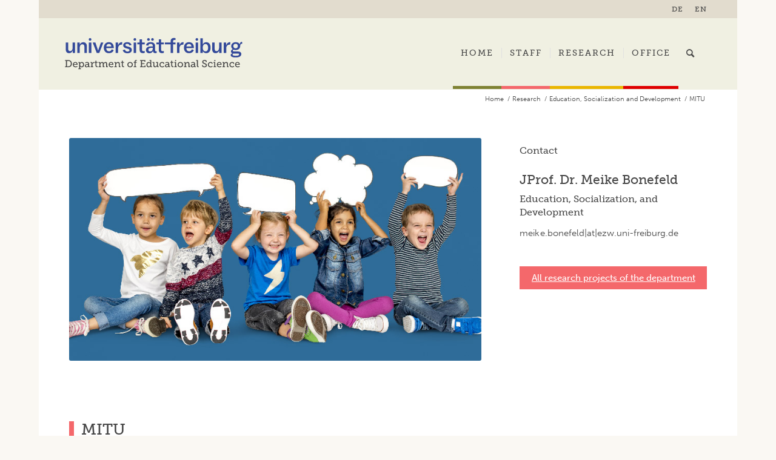

--- FILE ---
content_type: text/html; charset=UTF-8
request_url: https://ezw.uni-freiburg.de/en/research/education-socialisation-and-development/keeks/
body_size: 73934
content:
<!DOCTYPE html>
<html lang="en-US" class="html_boxed responsive av-preloader-disabled  html_header_top html_logo_left html_main_nav_header html_menu_right html_large html_header_sticky html_header_shrinking_disabled html_header_topbar_active html_mobile_menu_tablet html_header_searchicon html_content_align_center html_header_unstick_top_disabled html_header_stretch_disabled html_minimal_header html_av-overlay-side html_av-overlay-side-classic html_av-submenu-noclone html_entry_id_6333 av-cookies-no-cookie-consent av-no-preview av-default-lightbox html_text_menu_active av-mobile-menu-switch-default">
<head>
<meta charset="UTF-8" />
<meta name="robots" content="index, follow" />


<!-- mobile setting -->
<meta name="viewport" content="width=device-width, initial-scale=1">

<!-- Scripts/CSS and wp_head hook -->
<title>MITU &#8211; University of Freiburg</title>
<meta name='robots' content='max-image-preview:large' />
	<style>img:is([sizes="auto" i], [sizes^="auto," i]) { contain-intrinsic-size: 3000px 1500px }</style>
	<link rel="alternate" hreflang="de" href="https://ezw.uni-freiburg.de/forschung/erziehung-und-sozialisation/mitu/" />
<link rel="alternate" hreflang="en" href="https://ezw.uni-freiburg.de/en/research/education-socialisation-and-development/keeks/" />
<link rel="alternate" hreflang="x-default" href="https://ezw.uni-freiburg.de/forschung/erziehung-und-sozialisation/mitu/" />
<link rel="alternate" type="application/rss+xml" title="University of Freiburg &raquo; Feed" href="https://ezw.uni-freiburg.de/en/feed/" />
<link rel="alternate" type="application/rss+xml" title="University of Freiburg &raquo; Comments Feed" href="https://ezw.uni-freiburg.de/en/comments/feed/" />
<link rel="alternate" type="application/rss+xml" title="University of Freiburg &raquo; MITU Comments Feed" href="https://ezw.uni-freiburg.de/en/research/education-socialisation-and-development/keeks/feed/" />
<link rel='stylesheet' id='avia-grid-css' href='https://ezw.uni-freiburg.de/wp-content/themes/enfold/css/grid.css?ver=5.6.6' type='text/css' media='all' />
<link rel='stylesheet' id='avia-base-css' href='https://ezw.uni-freiburg.de/wp-content/themes/enfold/css/base.css?ver=5.6.6' type='text/css' media='all' />
<link rel='stylesheet' id='avia-layout-css' href='https://ezw.uni-freiburg.de/wp-content/themes/enfold/css/layout.css?ver=5.6.6' type='text/css' media='all' />
<link rel='stylesheet' id='avia-module-blog-css' href='https://ezw.uni-freiburg.de/wp-content/themes/enfold/config-templatebuilder/avia-shortcodes/blog/blog.css?ver=5.6.6' type='text/css' media='all' />
<link rel='stylesheet' id='avia-module-postslider-css' href='https://ezw.uni-freiburg.de/wp-content/themes/enfold/config-templatebuilder/avia-shortcodes/postslider/postslider.css?ver=5.6.6' type='text/css' media='all' />
<link rel='stylesheet' id='avia-module-button-css' href='https://ezw.uni-freiburg.de/wp-content/themes/enfold/config-templatebuilder/avia-shortcodes/buttons/buttons.css?ver=5.6.6' type='text/css' media='all' />
<link rel='stylesheet' id='avia-module-buttonrow-css' href='https://ezw.uni-freiburg.de/wp-content/themes/enfold/config-templatebuilder/avia-shortcodes/buttonrow/buttonrow.css?ver=5.6.6' type='text/css' media='all' />
<link rel='stylesheet' id='avia-module-button-fullwidth-css' href='https://ezw.uni-freiburg.de/wp-content/themes/enfold/config-templatebuilder/avia-shortcodes/buttons_fullwidth/buttons_fullwidth.css?ver=5.6.6' type='text/css' media='all' />
<link rel='stylesheet' id='avia-module-comments-css' href='https://ezw.uni-freiburg.de/wp-content/themes/enfold/config-templatebuilder/avia-shortcodes/comments/comments.css?ver=5.6.6' type='text/css' media='all' />
<link rel='stylesheet' id='avia-module-contact-css' href='https://ezw.uni-freiburg.de/wp-content/themes/enfold/config-templatebuilder/avia-shortcodes/contact/contact.css?ver=5.6.6' type='text/css' media='all' />
<link rel='stylesheet' id='avia-module-slideshow-css' href='https://ezw.uni-freiburg.de/wp-content/themes/enfold/config-templatebuilder/avia-shortcodes/slideshow/slideshow.css?ver=5.6.6' type='text/css' media='all' />
<link rel='stylesheet' id='avia-module-gallery-css' href='https://ezw.uni-freiburg.de/wp-content/themes/enfold/config-templatebuilder/avia-shortcodes/gallery/gallery.css?ver=5.6.6' type='text/css' media='all' />
<link rel='stylesheet' id='avia-module-gridrow-css' href='https://ezw.uni-freiburg.de/wp-content/themes/enfold/config-templatebuilder/avia-shortcodes/grid_row/grid_row.css?ver=5.6.6' type='text/css' media='all' />
<link rel='stylesheet' id='avia-module-heading-css' href='https://ezw.uni-freiburg.de/wp-content/themes/enfold/config-templatebuilder/avia-shortcodes/heading/heading.css?ver=5.6.6' type='text/css' media='all' />
<link rel='stylesheet' id='avia-module-hr-css' href='https://ezw.uni-freiburg.de/wp-content/themes/enfold/config-templatebuilder/avia-shortcodes/hr/hr.css?ver=5.6.6' type='text/css' media='all' />
<link rel='stylesheet' id='avia-module-icon-css' href='https://ezw.uni-freiburg.de/wp-content/themes/enfold/config-templatebuilder/avia-shortcodes/icon/icon.css?ver=5.6.6' type='text/css' media='all' />
<link rel='stylesheet' id='avia-module-iconbox-css' href='https://ezw.uni-freiburg.de/wp-content/themes/enfold/config-templatebuilder/avia-shortcodes/iconbox/iconbox.css?ver=5.6.6' type='text/css' media='all' />
<link rel='stylesheet' id='avia-module-image-css' href='https://ezw.uni-freiburg.de/wp-content/themes/enfold/config-templatebuilder/avia-shortcodes/image/image.css?ver=5.6.6' type='text/css' media='all' />
<link rel='stylesheet' id='avia-module-hotspot-css' href='https://ezw.uni-freiburg.de/wp-content/themes/enfold/config-templatebuilder/avia-shortcodes/image_hotspots/image_hotspots.css?ver=5.6.6' type='text/css' media='all' />
<link rel='stylesheet' id='avia-module-slideshow-contentpartner-css' href='https://ezw.uni-freiburg.de/wp-content/themes/enfold/config-templatebuilder/avia-shortcodes/contentslider/contentslider.css?ver=5.6.6' type='text/css' media='all' />
<link rel='stylesheet' id='avia-module-social-css' href='https://ezw.uni-freiburg.de/wp-content/themes/enfold/config-templatebuilder/avia-shortcodes/social_share/social_share.css?ver=5.6.6' type='text/css' media='all' />
<link rel='stylesheet' id='avia-module-tabs-css' href='https://ezw.uni-freiburg.de/wp-content/themes/enfold/config-templatebuilder/avia-shortcodes/tabs/tabs.css?ver=5.6.6' type='text/css' media='all' />
<link rel='stylesheet' id='avia-module-team-css' href='https://ezw.uni-freiburg.de/wp-content/themes/enfold/config-templatebuilder/avia-shortcodes/team/team.css?ver=5.6.6' type='text/css' media='all' />
<link rel='stylesheet' id='avia-module-toggles-css' href='https://ezw.uni-freiburg.de/wp-content/themes/enfold/config-templatebuilder/avia-shortcodes/toggles/toggles.css?ver=5.6.6' type='text/css' media='all' />
<link rel='stylesheet' id='avia-module-video-css' href='https://ezw.uni-freiburg.de/wp-content/themes/enfold/config-templatebuilder/avia-shortcodes/video/video.css?ver=5.6.6' type='text/css' media='all' />
<link rel='stylesheet' id='wp-block-library-css' href='https://ezw.uni-freiburg.de/wp-includes/css/dist/block-library/style.min.css?ver=6.8.3' type='text/css' media='all' />
<style id='global-styles-inline-css' type='text/css'>
:root{--wp--preset--aspect-ratio--square: 1;--wp--preset--aspect-ratio--4-3: 4/3;--wp--preset--aspect-ratio--3-4: 3/4;--wp--preset--aspect-ratio--3-2: 3/2;--wp--preset--aspect-ratio--2-3: 2/3;--wp--preset--aspect-ratio--16-9: 16/9;--wp--preset--aspect-ratio--9-16: 9/16;--wp--preset--color--black: #000000;--wp--preset--color--cyan-bluish-gray: #abb8c3;--wp--preset--color--white: #ffffff;--wp--preset--color--pale-pink: #f78da7;--wp--preset--color--vivid-red: #cf2e2e;--wp--preset--color--luminous-vivid-orange: #ff6900;--wp--preset--color--luminous-vivid-amber: #fcb900;--wp--preset--color--light-green-cyan: #7bdcb5;--wp--preset--color--vivid-green-cyan: #00d084;--wp--preset--color--pale-cyan-blue: #8ed1fc;--wp--preset--color--vivid-cyan-blue: #0693e3;--wp--preset--color--vivid-purple: #9b51e0;--wp--preset--color--metallic-red: #b02b2c;--wp--preset--color--maximum-yellow-red: #edae44;--wp--preset--color--yellow-sun: #eeee22;--wp--preset--color--palm-leaf: #83a846;--wp--preset--color--aero: #7bb0e7;--wp--preset--color--old-lavender: #745f7e;--wp--preset--color--steel-teal: #5f8789;--wp--preset--color--raspberry-pink: #d65799;--wp--preset--color--medium-turquoise: #4ecac2;--wp--preset--gradient--vivid-cyan-blue-to-vivid-purple: linear-gradient(135deg,rgba(6,147,227,1) 0%,rgb(155,81,224) 100%);--wp--preset--gradient--light-green-cyan-to-vivid-green-cyan: linear-gradient(135deg,rgb(122,220,180) 0%,rgb(0,208,130) 100%);--wp--preset--gradient--luminous-vivid-amber-to-luminous-vivid-orange: linear-gradient(135deg,rgba(252,185,0,1) 0%,rgba(255,105,0,1) 100%);--wp--preset--gradient--luminous-vivid-orange-to-vivid-red: linear-gradient(135deg,rgba(255,105,0,1) 0%,rgb(207,46,46) 100%);--wp--preset--gradient--very-light-gray-to-cyan-bluish-gray: linear-gradient(135deg,rgb(238,238,238) 0%,rgb(169,184,195) 100%);--wp--preset--gradient--cool-to-warm-spectrum: linear-gradient(135deg,rgb(74,234,220) 0%,rgb(151,120,209) 20%,rgb(207,42,186) 40%,rgb(238,44,130) 60%,rgb(251,105,98) 80%,rgb(254,248,76) 100%);--wp--preset--gradient--blush-light-purple: linear-gradient(135deg,rgb(255,206,236) 0%,rgb(152,150,240) 100%);--wp--preset--gradient--blush-bordeaux: linear-gradient(135deg,rgb(254,205,165) 0%,rgb(254,45,45) 50%,rgb(107,0,62) 100%);--wp--preset--gradient--luminous-dusk: linear-gradient(135deg,rgb(255,203,112) 0%,rgb(199,81,192) 50%,rgb(65,88,208) 100%);--wp--preset--gradient--pale-ocean: linear-gradient(135deg,rgb(255,245,203) 0%,rgb(182,227,212) 50%,rgb(51,167,181) 100%);--wp--preset--gradient--electric-grass: linear-gradient(135deg,rgb(202,248,128) 0%,rgb(113,206,126) 100%);--wp--preset--gradient--midnight: linear-gradient(135deg,rgb(2,3,129) 0%,rgb(40,116,252) 100%);--wp--preset--font-size--small: 1rem;--wp--preset--font-size--medium: 1.125rem;--wp--preset--font-size--large: 1.75rem;--wp--preset--font-size--x-large: clamp(1.75rem, 3vw, 2.25rem);--wp--preset--spacing--20: 0.44rem;--wp--preset--spacing--30: 0.67rem;--wp--preset--spacing--40: 1rem;--wp--preset--spacing--50: 1.5rem;--wp--preset--spacing--60: 2.25rem;--wp--preset--spacing--70: 3.38rem;--wp--preset--spacing--80: 5.06rem;--wp--preset--shadow--natural: 6px 6px 9px rgba(0, 0, 0, 0.2);--wp--preset--shadow--deep: 12px 12px 50px rgba(0, 0, 0, 0.4);--wp--preset--shadow--sharp: 6px 6px 0px rgba(0, 0, 0, 0.2);--wp--preset--shadow--outlined: 6px 6px 0px -3px rgba(255, 255, 255, 1), 6px 6px rgba(0, 0, 0, 1);--wp--preset--shadow--crisp: 6px 6px 0px rgba(0, 0, 0, 1);}:root { --wp--style--global--content-size: 800px;--wp--style--global--wide-size: 1130px; }:where(body) { margin: 0; }.wp-site-blocks > .alignleft { float: left; margin-right: 2em; }.wp-site-blocks > .alignright { float: right; margin-left: 2em; }.wp-site-blocks > .aligncenter { justify-content: center; margin-left: auto; margin-right: auto; }:where(.is-layout-flex){gap: 0.5em;}:where(.is-layout-grid){gap: 0.5em;}.is-layout-flow > .alignleft{float: left;margin-inline-start: 0;margin-inline-end: 2em;}.is-layout-flow > .alignright{float: right;margin-inline-start: 2em;margin-inline-end: 0;}.is-layout-flow > .aligncenter{margin-left: auto !important;margin-right: auto !important;}.is-layout-constrained > .alignleft{float: left;margin-inline-start: 0;margin-inline-end: 2em;}.is-layout-constrained > .alignright{float: right;margin-inline-start: 2em;margin-inline-end: 0;}.is-layout-constrained > .aligncenter{margin-left: auto !important;margin-right: auto !important;}.is-layout-constrained > :where(:not(.alignleft):not(.alignright):not(.alignfull)){max-width: var(--wp--style--global--content-size);margin-left: auto !important;margin-right: auto !important;}.is-layout-constrained > .alignwide{max-width: var(--wp--style--global--wide-size);}body .is-layout-flex{display: flex;}.is-layout-flex{flex-wrap: wrap;align-items: center;}.is-layout-flex > :is(*, div){margin: 0;}body .is-layout-grid{display: grid;}.is-layout-grid > :is(*, div){margin: 0;}body{padding-top: 0px;padding-right: 0px;padding-bottom: 0px;padding-left: 0px;}a:where(:not(.wp-element-button)){text-decoration: underline;}:root :where(.wp-element-button, .wp-block-button__link){background-color: #32373c;border-width: 0;color: #fff;font-family: inherit;font-size: inherit;line-height: inherit;padding: calc(0.667em + 2px) calc(1.333em + 2px);text-decoration: none;}.has-black-color{color: var(--wp--preset--color--black) !important;}.has-cyan-bluish-gray-color{color: var(--wp--preset--color--cyan-bluish-gray) !important;}.has-white-color{color: var(--wp--preset--color--white) !important;}.has-pale-pink-color{color: var(--wp--preset--color--pale-pink) !important;}.has-vivid-red-color{color: var(--wp--preset--color--vivid-red) !important;}.has-luminous-vivid-orange-color{color: var(--wp--preset--color--luminous-vivid-orange) !important;}.has-luminous-vivid-amber-color{color: var(--wp--preset--color--luminous-vivid-amber) !important;}.has-light-green-cyan-color{color: var(--wp--preset--color--light-green-cyan) !important;}.has-vivid-green-cyan-color{color: var(--wp--preset--color--vivid-green-cyan) !important;}.has-pale-cyan-blue-color{color: var(--wp--preset--color--pale-cyan-blue) !important;}.has-vivid-cyan-blue-color{color: var(--wp--preset--color--vivid-cyan-blue) !important;}.has-vivid-purple-color{color: var(--wp--preset--color--vivid-purple) !important;}.has-metallic-red-color{color: var(--wp--preset--color--metallic-red) !important;}.has-maximum-yellow-red-color{color: var(--wp--preset--color--maximum-yellow-red) !important;}.has-yellow-sun-color{color: var(--wp--preset--color--yellow-sun) !important;}.has-palm-leaf-color{color: var(--wp--preset--color--palm-leaf) !important;}.has-aero-color{color: var(--wp--preset--color--aero) !important;}.has-old-lavender-color{color: var(--wp--preset--color--old-lavender) !important;}.has-steel-teal-color{color: var(--wp--preset--color--steel-teal) !important;}.has-raspberry-pink-color{color: var(--wp--preset--color--raspberry-pink) !important;}.has-medium-turquoise-color{color: var(--wp--preset--color--medium-turquoise) !important;}.has-black-background-color{background-color: var(--wp--preset--color--black) !important;}.has-cyan-bluish-gray-background-color{background-color: var(--wp--preset--color--cyan-bluish-gray) !important;}.has-white-background-color{background-color: var(--wp--preset--color--white) !important;}.has-pale-pink-background-color{background-color: var(--wp--preset--color--pale-pink) !important;}.has-vivid-red-background-color{background-color: var(--wp--preset--color--vivid-red) !important;}.has-luminous-vivid-orange-background-color{background-color: var(--wp--preset--color--luminous-vivid-orange) !important;}.has-luminous-vivid-amber-background-color{background-color: var(--wp--preset--color--luminous-vivid-amber) !important;}.has-light-green-cyan-background-color{background-color: var(--wp--preset--color--light-green-cyan) !important;}.has-vivid-green-cyan-background-color{background-color: var(--wp--preset--color--vivid-green-cyan) !important;}.has-pale-cyan-blue-background-color{background-color: var(--wp--preset--color--pale-cyan-blue) !important;}.has-vivid-cyan-blue-background-color{background-color: var(--wp--preset--color--vivid-cyan-blue) !important;}.has-vivid-purple-background-color{background-color: var(--wp--preset--color--vivid-purple) !important;}.has-metallic-red-background-color{background-color: var(--wp--preset--color--metallic-red) !important;}.has-maximum-yellow-red-background-color{background-color: var(--wp--preset--color--maximum-yellow-red) !important;}.has-yellow-sun-background-color{background-color: var(--wp--preset--color--yellow-sun) !important;}.has-palm-leaf-background-color{background-color: var(--wp--preset--color--palm-leaf) !important;}.has-aero-background-color{background-color: var(--wp--preset--color--aero) !important;}.has-old-lavender-background-color{background-color: var(--wp--preset--color--old-lavender) !important;}.has-steel-teal-background-color{background-color: var(--wp--preset--color--steel-teal) !important;}.has-raspberry-pink-background-color{background-color: var(--wp--preset--color--raspberry-pink) !important;}.has-medium-turquoise-background-color{background-color: var(--wp--preset--color--medium-turquoise) !important;}.has-black-border-color{border-color: var(--wp--preset--color--black) !important;}.has-cyan-bluish-gray-border-color{border-color: var(--wp--preset--color--cyan-bluish-gray) !important;}.has-white-border-color{border-color: var(--wp--preset--color--white) !important;}.has-pale-pink-border-color{border-color: var(--wp--preset--color--pale-pink) !important;}.has-vivid-red-border-color{border-color: var(--wp--preset--color--vivid-red) !important;}.has-luminous-vivid-orange-border-color{border-color: var(--wp--preset--color--luminous-vivid-orange) !important;}.has-luminous-vivid-amber-border-color{border-color: var(--wp--preset--color--luminous-vivid-amber) !important;}.has-light-green-cyan-border-color{border-color: var(--wp--preset--color--light-green-cyan) !important;}.has-vivid-green-cyan-border-color{border-color: var(--wp--preset--color--vivid-green-cyan) !important;}.has-pale-cyan-blue-border-color{border-color: var(--wp--preset--color--pale-cyan-blue) !important;}.has-vivid-cyan-blue-border-color{border-color: var(--wp--preset--color--vivid-cyan-blue) !important;}.has-vivid-purple-border-color{border-color: var(--wp--preset--color--vivid-purple) !important;}.has-metallic-red-border-color{border-color: var(--wp--preset--color--metallic-red) !important;}.has-maximum-yellow-red-border-color{border-color: var(--wp--preset--color--maximum-yellow-red) !important;}.has-yellow-sun-border-color{border-color: var(--wp--preset--color--yellow-sun) !important;}.has-palm-leaf-border-color{border-color: var(--wp--preset--color--palm-leaf) !important;}.has-aero-border-color{border-color: var(--wp--preset--color--aero) !important;}.has-old-lavender-border-color{border-color: var(--wp--preset--color--old-lavender) !important;}.has-steel-teal-border-color{border-color: var(--wp--preset--color--steel-teal) !important;}.has-raspberry-pink-border-color{border-color: var(--wp--preset--color--raspberry-pink) !important;}.has-medium-turquoise-border-color{border-color: var(--wp--preset--color--medium-turquoise) !important;}.has-vivid-cyan-blue-to-vivid-purple-gradient-background{background: var(--wp--preset--gradient--vivid-cyan-blue-to-vivid-purple) !important;}.has-light-green-cyan-to-vivid-green-cyan-gradient-background{background: var(--wp--preset--gradient--light-green-cyan-to-vivid-green-cyan) !important;}.has-luminous-vivid-amber-to-luminous-vivid-orange-gradient-background{background: var(--wp--preset--gradient--luminous-vivid-amber-to-luminous-vivid-orange) !important;}.has-luminous-vivid-orange-to-vivid-red-gradient-background{background: var(--wp--preset--gradient--luminous-vivid-orange-to-vivid-red) !important;}.has-very-light-gray-to-cyan-bluish-gray-gradient-background{background: var(--wp--preset--gradient--very-light-gray-to-cyan-bluish-gray) !important;}.has-cool-to-warm-spectrum-gradient-background{background: var(--wp--preset--gradient--cool-to-warm-spectrum) !important;}.has-blush-light-purple-gradient-background{background: var(--wp--preset--gradient--blush-light-purple) !important;}.has-blush-bordeaux-gradient-background{background: var(--wp--preset--gradient--blush-bordeaux) !important;}.has-luminous-dusk-gradient-background{background: var(--wp--preset--gradient--luminous-dusk) !important;}.has-pale-ocean-gradient-background{background: var(--wp--preset--gradient--pale-ocean) !important;}.has-electric-grass-gradient-background{background: var(--wp--preset--gradient--electric-grass) !important;}.has-midnight-gradient-background{background: var(--wp--preset--gradient--midnight) !important;}.has-small-font-size{font-size: var(--wp--preset--font-size--small) !important;}.has-medium-font-size{font-size: var(--wp--preset--font-size--medium) !important;}.has-large-font-size{font-size: var(--wp--preset--font-size--large) !important;}.has-x-large-font-size{font-size: var(--wp--preset--font-size--x-large) !important;}
:where(.wp-block-post-template.is-layout-flex){gap: 1.25em;}:where(.wp-block-post-template.is-layout-grid){gap: 1.25em;}
:where(.wp-block-columns.is-layout-flex){gap: 2em;}:where(.wp-block-columns.is-layout-grid){gap: 2em;}
:root :where(.wp-block-pullquote){font-size: 1.5em;line-height: 1.6;}
</style>
<link rel='stylesheet' id='wpml-legacy-horizontal-list-0-css' href='https://ezw.uni-freiburg.de/wp-content/plugins/sitepress-multilingual-cms/templates/language-switchers/legacy-list-horizontal/style.min.css?ver=1' type='text/css' media='all' />
<style id='wpml-legacy-horizontal-list-0-inline-css' type='text/css'>
.wpml-ls-statics-footer{background-color:#faf8f3;}.wpml-ls-statics-footer, .wpml-ls-statics-footer .wpml-ls-sub-menu, .wpml-ls-statics-footer a {border-color:transparent;}.wpml-ls-statics-footer a, .wpml-ls-statics-footer .wpml-ls-sub-menu a, .wpml-ls-statics-footer .wpml-ls-sub-menu a:link, .wpml-ls-statics-footer li:not(.wpml-ls-current-language) .wpml-ls-link, .wpml-ls-statics-footer li:not(.wpml-ls-current-language) .wpml-ls-link:link {color:#474747;background-color:#faf8f3;}.wpml-ls-statics-footer .wpml-ls-sub-menu a:hover,.wpml-ls-statics-footer .wpml-ls-sub-menu a:focus, .wpml-ls-statics-footer .wpml-ls-sub-menu a:link:hover, .wpml-ls-statics-footer .wpml-ls-sub-menu a:link:focus {color:#0c828e;background-color:#faf8f3;}.wpml-ls-statics-footer .wpml-ls-current-language > a {color:#0c828e;background-color:#faf8f3;}.wpml-ls-statics-footer .wpml-ls-current-language:hover>a, .wpml-ls-statics-footer .wpml-ls-current-language>a:focus {color:#0c828e;background-color:#faf8f3;}
.wpml-ls-statics-shortcode_actions, .wpml-ls-statics-shortcode_actions .wpml-ls-sub-menu, .wpml-ls-statics-shortcode_actions a {border-color:#EEEEEE;}.wpml-ls-statics-shortcode_actions a, .wpml-ls-statics-shortcode_actions .wpml-ls-sub-menu a, .wpml-ls-statics-shortcode_actions .wpml-ls-sub-menu a:link, .wpml-ls-statics-shortcode_actions li:not(.wpml-ls-current-language) .wpml-ls-link, .wpml-ls-statics-shortcode_actions li:not(.wpml-ls-current-language) .wpml-ls-link:link {color:#444444;}.wpml-ls-statics-shortcode_actions .wpml-ls-sub-menu a:hover,.wpml-ls-statics-shortcode_actions .wpml-ls-sub-menu a:focus, .wpml-ls-statics-shortcode_actions .wpml-ls-sub-menu a:link:hover, .wpml-ls-statics-shortcode_actions .wpml-ls-sub-menu a:link:focus {color:#000000;}.wpml-ls-statics-shortcode_actions .wpml-ls-current-language > a {color:#444444;}.wpml-ls-statics-shortcode_actions .wpml-ls-current-language:hover>a, .wpml-ls-statics-shortcode_actions .wpml-ls-current-language>a:focus {color:#000000;}
</style>
<link rel='stylesheet' id='wpml-legacy-post-translations-0-css' href='https://ezw.uni-freiburg.de/wp-content/plugins/sitepress-multilingual-cms/templates/language-switchers/legacy-post-translations/style.min.css?ver=1' type='text/css' media='all' />
<link rel='stylesheet' id='wpml-menu-item-0-css' href='https://ezw.uni-freiburg.de/wp-content/plugins/sitepress-multilingual-cms/templates/language-switchers/menu-item/style.min.css?ver=1' type='text/css' media='all' />
<style id='wpml-menu-item-0-inline-css' type='text/css'>
.wpml-ls-slot-47, .wpml-ls-slot-47 a, .wpml-ls-slot-47 a:visited{color:#474747;}.wpml-ls-slot-47:hover, .wpml-ls-slot-47:hover a, .wpml-ls-slot-47 a:hover{color:#057f8c;}.wpml-ls-slot-47.wpml-ls-current-language, .wpml-ls-slot-47.wpml-ls-current-language a, .wpml-ls-slot-47.wpml-ls-current-language a:visited{color:#057f8c;}.wpml-ls-slot-47.wpml-ls-current-language:hover, .wpml-ls-slot-47.wpml-ls-current-language:hover a, .wpml-ls-slot-47.wpml-ls-current-language a:hover{color:#057f8c;}
#lang_sel img, #lang_sel_list img, #lang_sel_footer img { display: inline; }
</style>
<link rel='stylesheet' id='avia-scs-css' href='https://ezw.uni-freiburg.de/wp-content/themes/enfold/css/shortcodes.css?ver=5.6.6' type='text/css' media='all' />
<link rel='stylesheet' id='avia-fold-unfold-css' href='https://ezw.uni-freiburg.de/wp-content/themes/enfold/css/avia-snippet-fold-unfold.css?ver=5.6.6' type='text/css' media='all' />
<link rel='stylesheet' id='avia-popup-css-css' href='https://ezw.uni-freiburg.de/wp-content/themes/enfold/js/aviapopup/magnific-popup.min.css?ver=5.6.6' type='text/css' media='screen' />
<link rel='stylesheet' id='avia-lightbox-css' href='https://ezw.uni-freiburg.de/wp-content/themes/enfold/css/avia-snippet-lightbox.css?ver=5.6.6' type='text/css' media='screen' />
<link rel='stylesheet' id='avia-widget-css-css' href='https://ezw.uni-freiburg.de/wp-content/themes/enfold/css/avia-snippet-widget.css?ver=5.6.6' type='text/css' media='screen' />
<link rel='stylesheet' id='avia-dynamic-css' href='https://ezw.uni-freiburg.de/wp-content/uploads/dynamic_avia/enfold_child_en.css?ver=659fe232543f1' type='text/css' media='all' />
<link rel='stylesheet' id='avia-custom-css' href='https://ezw.uni-freiburg.de/wp-content/themes/enfold/css/custom.css?ver=5.6.6' type='text/css' media='all' />
<link rel='stylesheet' id='avia-style-css' href='https://ezw.uni-freiburg.de/wp-content/themes/enfold-child/style.css?ver=5.6.6' type='text/css' media='all' />
<link rel='stylesheet' id='tablepress-default-css' href='https://ezw.uni-freiburg.de/wp-content/tablepress-combined.min.css?ver=27' type='text/css' media='all' />
<link rel='stylesheet' id='tablepress-responsive-tables-css' href='https://ezw.uni-freiburg.de/wp-content/plugins/tablepress-responsive-tables/css/tablepress-responsive.min.css?ver=1.8' type='text/css' media='all' />
<link rel='stylesheet' id='avia-wpml-css' href='https://ezw.uni-freiburg.de/wp-content/themes/enfold/config-wpml/wpml-mod.css?ver=5.6.6' type='text/css' media='all' />
<link rel='stylesheet' id='avia-single-post-6333-css' href='https://ezw.uni-freiburg.de/wp-content/uploads/dynamic_avia/avia_posts_css/post-6333.css?ver=ver-1705168360' type='text/css' media='all' />
<script type="text/javascript" src="https://ezw.uni-freiburg.de/wp-includes/js/jquery/jquery.min.js?ver=3.7.1" id="jquery-core-js"></script>
<script type="text/javascript" src="https://ezw.uni-freiburg.de/wp-includes/js/jquery/jquery-migrate.min.js?ver=3.4.1" id="jquery-migrate-js"></script>
<script type="text/javascript" src="https://ezw.uni-freiburg.de/wp-content/themes/enfold/js/avia-js.js?ver=5.6.6" id="avia-js-js"></script>
<script type="text/javascript" src="https://ezw.uni-freiburg.de/wp-content/themes/enfold/js/avia-compat.js?ver=5.6.6" id="avia-compat-js"></script>
<script type="text/javascript" src="https://ezw.uni-freiburg.de/wp-content/themes/enfold/config-wpml/wpml-mod.js?ver=5.6.6" id="avia-wpml-script-js"></script>
<link rel="https://api.w.org/" href="https://ezw.uni-freiburg.de/en/wp-json/" /><link rel="alternate" title="JSON" type="application/json" href="https://ezw.uni-freiburg.de/en/wp-json/wp/v2/pages/6333" /><link rel="EditURI" type="application/rsd+xml" title="RSD" href="https://ezw.uni-freiburg.de/xmlrpc.php?rsd" />
<meta name="generator" content="WordPress 6.8.3" />
<link rel="canonical" href="https://ezw.uni-freiburg.de/en/research/education-socialisation-and-development/keeks/" />
<link rel='shortlink' href='https://ezw.uni-freiburg.de/en/?p=6333' />
<link rel="alternate" title="oEmbed (JSON)" type="application/json+oembed" href="https://ezw.uni-freiburg.de/en/wp-json/oembed/1.0/embed?url=https%3A%2F%2Fezw.uni-freiburg.de%2Fen%2Fresearch%2Feducation-socialisation-and-development%2Fkeeks%2F" />
<link rel="alternate" title="oEmbed (XML)" type="text/xml+oembed" href="https://ezw.uni-freiburg.de/en/wp-json/oembed/1.0/embed?url=https%3A%2F%2Fezw.uni-freiburg.de%2Fen%2Fresearch%2Feducation-socialisation-and-development%2Fkeeks%2F&#038;format=xml" />
<meta name="generator" content="WPML ver:4.8.5 stt:1,3;" />
<link rel="profile" href="http://gmpg.org/xfn/11" />
<link rel="alternate" type="application/rss+xml" title="University of Freiburg RSS2 Feed" href="https://ezw.uni-freiburg.de/en/feed/" />
<link rel="pingback" href="https://ezw.uni-freiburg.de/xmlrpc.php" />
<!--[if lt IE 9]><script src="https://ezw.uni-freiburg.de/wp-content/themes/enfold/js/html5shiv.js"></script><![endif]-->
<link rel="icon" href="https://ezw.uni-freiburg.de/wp-content/uploads/2023/07/fav.png" type="image/png">
		<style type="text/css" id="wp-custom-css">
			
		</style>
		<style type="text/css">
		@font-face {font-family: 'entypo-fontello'; font-weight: normal; font-style: normal; font-display: auto;
		src: url('https://ezw.uni-freiburg.de/wp-content/themes/enfold/config-templatebuilder/avia-template-builder/assets/fonts/entypo-fontello.woff2') format('woff2'),
		url('https://ezw.uni-freiburg.de/wp-content/themes/enfold/config-templatebuilder/avia-template-builder/assets/fonts/entypo-fontello.woff') format('woff'),
		url('https://ezw.uni-freiburg.de/wp-content/themes/enfold/config-templatebuilder/avia-template-builder/assets/fonts/entypo-fontello.ttf') format('truetype'),
		url('https://ezw.uni-freiburg.de/wp-content/themes/enfold/config-templatebuilder/avia-template-builder/assets/fonts/entypo-fontello.svg#entypo-fontello') format('svg'),
		url('https://ezw.uni-freiburg.de/wp-content/themes/enfold/config-templatebuilder/avia-template-builder/assets/fonts/entypo-fontello.eot'),
		url('https://ezw.uni-freiburg.de/wp-content/themes/enfold/config-templatebuilder/avia-template-builder/assets/fonts/entypo-fontello.eot?#iefix') format('embedded-opentype');
		} #top .avia-font-entypo-fontello, body .avia-font-entypo-fontello, html body [data-av_iconfont='entypo-fontello']:before{ font-family: 'entypo-fontello'; }
		</style>

<!--
Debugging Info for Theme support: 

Theme: Enfold
Version: 5.6.6
Installed: enfold
AviaFramework Version: 5.6
AviaBuilder Version: 5.3
aviaElementManager Version: 1.0.1
- - - - - - - - - - -
ChildTheme: Enfold Child
ChildTheme Version: 1.0
ChildTheme Installed: enfold

- - - - - - - - - - -
ML:600-PU:30-PLA:8
WP:6.8.3
Compress: CSS:disabled - JS:disabled
Updates: enabled - token has changed and not verified
PLAu:8
-->
</head>

<body id="top" class="wp-singular page-template-default page page-id-6333 page-child parent-pageid-5812 wp-theme-enfold wp-child-theme-enfold-child boxed no_sidebar_border rtl_columns av-curtain-numeric avia-responsive-images-support" itemscope="itemscope" itemtype="https://schema.org/WebPage" >

	
	<div id='wrap_all'>

	
<header id='header' class='all_colors header_color light_bg_color  av_header_top av_logo_left av_main_nav_header av_menu_right av_large av_header_sticky av_header_shrinking_disabled av_header_stretch_disabled av_mobile_menu_tablet av_header_searchicon av_header_unstick_top_disabled av_seperator_small_border av_minimal_header av_bottom_nav_disabled ' data-av_shrink_factor='50' role="banner" itemscope="itemscope" itemtype="https://schema.org/WPHeader" >

		<div id='header_meta' class='container_wrap container_wrap_meta  av_secondary_right av_extra_header_active av_entry_id_6333'>

			      <div class='container'>
			      <nav class='sub_menu'  role="navigation" itemscope="itemscope" itemtype="https://schema.org/SiteNavigationElement" ><ul role="menu" class="menu" id="avia2-menu"><li role="menuitem" id="menu-item-wpml-ls-47-de" class="menu-item-language menu-item wpml-ls-slot-47 wpml-ls-item wpml-ls-item-de wpml-ls-menu-item wpml-ls-first-item menu-item-type-wpml_ls_menu_item menu-item-object-wpml_ls_menu_item menu-item-wpml-ls-47-de"><a href="https://ezw.uni-freiburg.de/forschung/erziehung-und-sozialisation/mitu/" title="Switch to DE" aria-label="Switch to DE" role="menuitem"><span class="wpml-ls-native" lang="de">DE</span></a></li>
<li role="menuitem" id="menu-item-wpml-ls-47-en" class="menu-item-language menu-item-language-current menu-item wpml-ls-slot-47 wpml-ls-item wpml-ls-item-en wpml-ls-current-language wpml-ls-menu-item wpml-ls-last-item menu-item-type-wpml_ls_menu_item menu-item-object-wpml_ls_menu_item menu-item-wpml-ls-47-en"><a href="https://ezw.uni-freiburg.de/en/research/education-socialisation-and-development/keeks/" role="menuitem"><span class="wpml-ls-native" lang="en">EN</span></a></li>
</ul></nav>			      </div>
		</div>

		<div  id='header_main' class='container_wrap container_wrap_logo'>

        <div class='container av-logo-container'><div class='inner-container'><span class='logo avia-svg-logo'><a href='https://uni-freiburg.de' class='av-contains-svg' aria-label='logo-ezw-2023 en' title='logo-ezw-2023 en'><svg role="graphics-document" title="logo-ezw-2023 en"   version="1.1" id="Layer_1" xmlns="http://www.w3.org/2000/svg" xmlns:xlink="http://www.w3.org/1999/xlink" x="0px" y="0px"
	 viewBox="0 0 1148 227.3" style="enable-background:new 0 0 1148 227.3;" xml:space="preserve" preserveAspectRatio="xMinYMid meet">
<style type="text/css">
	.st0{fill:#344A9A;}
	.st1{enable-background:new    ;}
	.st2{fill:#474747;}
</style>
<g id="UFR-logo-blue-344A9A">
	<g id="_x32_0221005-wortmarke-grundform" transform="translate(75.264000, 73.778000)">
		<path id="universitätfreiburg" class="st0" d="M-37.1,37.4c11.3,0,19-7,22.6-16.5v15H0.7v-66.7h-15.5v33
			c0,14.7-7.1,22.2-16.7,22.2c-7.6,0-11.4-5.2-11.4-15.8v-39.3h-15.4v43.1C-58.3,27.6-51.1,37.4-37.1,37.4z M30.2,35.9V2.6
			c0-13.6,7-21.8,16.7-21.8c8.4,0,12.5,5.3,12.5,16v39h15.7V-6.9c0-15.1-7.9-25.3-22.5-25.3C41-32.2,33.1-25,29.8-15.1v-15.7H14.7
			v66.7C14.7,35.9,30.2,35.9,30.2,35.9z M103.2,35.9v-66.7H87.6v66.7H103.2z M153.6,35.9l25.8-66.7h-15.5l-17.8,51.4l-17.3-51.4h-17
			l25.6,66.7H153.6z M214.6,37.4c16.2,0,26.1-8.9,30.2-19.3L232,12.8c-3,7.9-8.4,12.8-16.9,12.8c-11.7,0-17.4-8.2-17.8-20h47.8V2.9
			c0-21.8-11.2-35.6-30.9-35.6c-18.2,0-32.1,12.9-32.1,35.1C182.2,23.5,193.7,37.4,214.6,37.4z M229.6-5h-31.8
			c1.1-10.3,7.1-16.3,16.3-16.3C223.1-21.4,229.1-15.9,229.6-5z M272.3,35.9V7.6c0-17.1,8.9-24.5,22.5-24.5c0.8,0,1.5,0,2.1,0
			c0,0,0.6-5.2,1.9-15.7c-1.2-0.1-2.1-0.2-2.7-0.2c-12.1,0-20.1,7.9-24.1,20.1v-18.2h-15.1v66.7L272.3,35.9L272.3,35.9z M659.6,35.9
			V7.6c0-17.1,8.9-24.5,22.5-24.5c0.8,0,1.5,0,2.1,0c0,0,0.6-5.2,1.9-15.7c-1.2-0.1-2.1-0.2-2.7-0.2c-12.1,0-20.1,7.9-24.1,20.1
			v-18.2h-15.1v66.7L659.6,35.9L659.6,35.9z M954.8,35.9V7.6c0-17.1,8.9-24.5,22.5-24.5c0.8,0,1.5,0,2.1,0c0,0,0.6-5.2,1.9-15.7
			c-1.2-0.1-2.1-0.2-2.7-0.2c-12.1,0-20.1,7.9-24.1,20.1v-18.2h-15.1v66.7L954.8,35.9L954.8,35.9z M331.2,37.8
			c16.9,0,27.7-8,27.7-21.2c0-9.4-5.4-16.3-18.4-19.7l-11.6-3.1c-7.3-2.1-10.5-4-10.5-8.6c0-4.4,4-7.5,11.4-7.5
			c8.6,0,12.8,5.3,14,10.8L357-15c-2.9-11-13.1-17.7-26.5-17.7c-15.2,0-26,7.6-26,19.7c0,9.5,6.1,16.3,18.1,19.3l10.9,3
			c8.2,2.2,10.8,4.4,10.8,9.2c0,4.9-4.4,8.7-12.9,8.7c-8.9,0-14.7-5.6-16-12.9l-13.6,3.8C304.2,29.7,314.8,37.8,331.2,37.8z
			 M385.8,35.9v-66.7h-15.5v66.7H385.8z M428.9,37.3c4.9,0,9.2-1.2,11.7-2.4V23.4c-2.7,0.8-4.9,1.2-7.6,1.2c-6.7,0-9.8-2.6-9.8-9.8
			V-19H440v-11.7h-16.9v-19.9h-14.8v19.9h-14.7V-19h14.7v35.9C408.2,30.6,415.4,37.3,428.9,37.3z M469.9,37.8c11.3,0,19-6,22.5-14.4
			c0.5,8.7,5.6,13.8,14.8,13.8c3.4,0,7-0.8,9.1-2.2v-9.9c-1.5,0.7-3,0.8-4.4,0.8c-4.1,0-6-1.8-6-7.6v-25c0-16.9-10.2-26-28.7-26
			c-16,0-27.5,8.2-28.2,20.1l14.6,2.4v-1.2c0.5-7,5.7-10.8,13.6-10.8c9.7,0,13.8,4.6,13.8,13.1v3.7c-3.3-0.3-6.7-0.5-10.8-0.5
			c-17.8,0.3-32.1,6.4-32.1,23.4C448.1,30.5,457.2,37.8,469.9,37.8z M474.9,26.4c-7.2,0-11.6-3.8-11.6-10.1
			c0-9.2,7.9-12.7,20.6-12.9c2.6,0,4.9,0.2,7.1,0.3v4.8C491,19.7,484.6,26.4,474.9,26.4z M549.7,37.3c4.9,0,9.2-1.2,11.7-2.4V23.4
			c-2.7,0.8-4.9,1.2-7.6,1.2c-6.7,0-9.8-2.6-9.8-9.8V-19h16.7v-11.7h-16.9v-19.9H529v19.9h-14.7V-19H529v35.9
			C529,30.6,536.3,37.3,549.7,37.3z M619.1,35.9v-55H635v-11.7h-15.9v-6.4c0-6.5,2.7-9.7,9.7-9.7c1.8,0,3.8,0.2,6.1,0.7v-11.7
			c-2.7-0.7-6.1-1.4-9.8-1.4c-12.5,0-20.9,6.1-20.9,20.1v8.3h-36.1V-19h36.1v55L619.1,35.9L619.1,35.9z M720.4,37.4
			c16.2,0,26.1-8.9,30.2-19.3l-12.8-5.3c-3,7.9-8.4,12.8-16.9,12.8c-11.7,0-17.4-8.2-17.8-20h47.8V2.9c0-21.8-11.2-35.6-30.9-35.6
			c-18.2,0-32.1,12.9-32.1,35.1C687.9,23.5,699.5,37.4,720.4,37.4z M735.4-5h-31.8c1.1-10.3,7.1-16.3,16.3-16.3
			C728.8-21.4,734.8-15.9,735.4-5z M777.5,35.9v-66.7H762v66.7H777.5z M829,37.5c15.7,0,27.2-12.9,27.2-35.4
			c0-21.6-11.3-34.5-27.2-34.5c-11.3,0-18.6,6.3-22,14.4v-39.8h-15.5V36h15.2V23.1C810.2,31.3,817.8,37.5,829,37.5z M823.8,26
			c-10.6,0-17.1-9.4-17.1-23.4c0-14.7,6.7-23.4,17-23.4c10.4,0,16.7,8.3,16.7,23.3C840.4,17.8,834.1,26,823.8,26z M1027.2,39.6
			h-23.1h-0.2c-2.7,0-4.9,0.6-6.5,1.7c-1.7,1.2-2.5,2.8-2.6,4.8c0,2.7,1.6,4.6,4.7,5.9c3.2,1.3,7.9,1.9,14.2,1.9
			c7.8,0,13.5-0.7,17.1-2.2c3.6-1.4,5.4-3.6,5.4-6.4c0-2.1-0.8-3.6-2.2-4.5C1032.5,40,1030.2,39.6,1027.2,39.6L1027.2,39.6z
			 M1054.9-35.1l1,12.5h-2.4c-2.9,0-5.3,1-7.3,2.9s-3,4.7-3.1,8.6v0.4v3.4c0,4.7-1.2,8.9-3.5,12.6c-2.3,3.8-5.7,6.8-10,8.9
			c-4.2,2.1-8.9,3.1-14.4,3.2h-0.7h-0.3c-4.1,0-8-0.7-11.5-1.9l-0.7-0.2l-0.3-0.1l-0.2,0.1c-1.2,0.5-2.2,1.1-3.1,1.8
			c-1.3,1.1-1.9,2.5-1.9,4.2c0,1.9,0.7,3.2,2.2,4.1c1.4,0.9,3.3,1.3,5.9,1.4h0.5h25.7c6,0,10.7,1.4,14,4.1c3.4,2.8,5.1,6.7,5.1,11.7
			c0,7-3,12.4-8.9,16.2c-5.9,3.8-15.2,5.6-27.6,5.6c-9.7,0-17.2-1.3-22.5-4c-5.2-2.6-7.8-6.3-7.8-10.9c0-3,1-5.4,3-7.3
			c2-1.9,4.7-3.2,8.1-4c-2.9-0.8-5.2-2.2-6.9-4.4c-1.7-2.1-2.5-4.8-2.5-8.1c0-3.5,1.2-6.5,3.6-9l0.3-0.3l0.2-0.2
			c1.9-1.8,4.1-3.2,6.6-4.1l0.5-0.2l0,0c-2.4-1.7-4.4-3.8-6.1-6.3c-2.5-3.8-3.7-8.2-3.7-13.1c0-4.7,1.2-8.9,3.6-12.8
			c2.4-3.8,5.8-6.8,10.1-9c4.4-2.2,9.4-3.3,15-3.3c5.9,0,11,1.2,15.5,3.5c4.4,2.4,7.7,5.7,9.7,9.9c0.4-5.1,1.9-9,4.5-11.7
			C1047-33.7,1050.5-35,1054.9-35.1z M881.7-30.7V8.6c0,10.6,3.8,15.8,11.4,15.8c9.5,0,16.6-7.3,16.7-21.7V2.2v-32.9h15.5V36h-15.2
			V21c-3.5,9.5-11.3,16.5-22.6,16.5c-13.9,0-21.1-9.6-21.2-24.6v-0.5v-43.1C866.3-30.7,881.7-30.7,881.7-30.7z M1014-22.3
			c-2.7,0-5,0.5-7.1,1.6s-3.7,2.7-4.9,4.9s-1.8,4.9-1.8,8.1c0,4.8,1.3,8.4,3.8,10.8s5.9,3.6,10,3.6s7.5-1.2,10.1-3.7
			s3.9-6.1,3.9-10.9c0-3.2-0.6-5.9-1.8-8.1c-1.2-2.2-2.9-3.8-5-4.9C1019.1-21.7,1016.7-22.3,1014-22.3z M463.9-58.4
			c4.9,0,8.3,3.6,8.3,8.3c0,4.8-3.4,8.4-8.3,8.4c-4.8,0-8.3-3.7-8.3-8.4C455.6-54.7,459.1-58.4,463.9-58.4z M489.4-58.4
			c4.9,0,8.3,3.6,8.3,8.3c0,4.8-3.4,8.4-8.3,8.4c-4.8,0-8.3-3.7-8.3-8.4C481.1-54.7,484.6-58.4,489.4-58.4z M378-58.4
			c4.9,0,8.3,3.6,8.3,8.3c0,4.8-3.4,8.4-8.3,8.4c-4.8,0-8.3-3.7-8.3-8.4C369.7-54.7,373.3-58.4,378-58.4z M769.4-58.4
			c4.9,0,8.3,3.6,8.3,8.3c0,4.8-3.4,8.4-8.3,8.4c-4.8,0-8.3-3.7-8.3-8.4C761.1-54.7,764.7-58.4,769.4-58.4z M95.3-58.4
			c4.9,0,8.3,3.6,8.3,8.3c0,4.8-3.4,8.4-8.3,8.4c-4.8,0-8.3-3.7-8.3-8.4C87-54.7,90.5-58.4,95.3-58.4z"/>
	</g>
</g>
<g class="st1">
	<path class="st2" d="M12.6,195.4h5.6v-35.3h-5.6v-4.9h19.3c3.8,0,6.6,0.2,9.6,1.1c8.6,2.7,14.3,10.5,14.3,21.5
		c0,10.9-5.4,18.6-14.3,21.4c-2.9,1-6,1.2-9.5,1.2H12.6V195.4z M31.5,195.2c2.9,0,5.4-0.3,7.7-1.2c6.1-2.1,9.9-7.9,9.9-16.2
		c0-8.3-3.8-14.1-9.8-16.3c-2.5-0.9-4.8-1-7.7-1h-6.9v34.7H31.5z"/>
	<path class="st2" d="M77.9,167.3c9.2,0,14,6.8,14,15.2c0,0.8-0.2,2.4-0.2,2.4H68c0.4,7.2,5.4,11,11.2,11c5.6,0,9.7-3.6,9.7-3.6
		l2.6,4.5c0,0-4.9,4.5-12.6,4.5c-10.2,0-17.2-7.4-17.2-17C61.7,173.9,68.7,167.3,77.9,167.3z M85.5,180.8c-0.2-5.7-3.6-8.6-7.7-8.6
		c-4.7,0-8.6,3.2-9.5,8.6H85.5z"/>
	<path class="st2" d="M101.8,208.4v-34.2c0-1-0.5-1.4-1.4-1.4h-4V168h7.2c2.9,0,4,1.3,4,3.2v0.3c0,1-0.1,1.9-0.1,1.9h0.1
		c0,0,2.7-6.1,10.9-6.1c8.7,0,14.2,6.9,14.2,17c0,10.3-6.2,17-14.7,17c-7.1,0-10-5.5-10-5.5h-0.1c0,0,0.2,1.2,0.2,2.8v9.9h5.1v4.8
		H96.8v-4.8H101.8z M117.1,195.8c5.1,0,9.3-4.2,9.3-11.5c0-7-3.8-11.6-9.2-11.6c-4.8,0-9.3,3.4-9.3,11.7
		C107.9,190.1,111,195.8,117.1,195.8z"/>
	<path class="st2" d="M156.4,180.5h2v-1.2c0-5.1-2.9-6.9-6.9-6.9c-5.1,0-9.3,3.1-9.3,3.1l-2.5-4.4c0,0,4.7-3.8,12.3-3.8
		c8.3,0,12.6,4.3,12.6,12.5v14.5c0,1,0.5,1.4,1.4,1.4h3.3v4.8h-6.5c-2.9,0-4-1.4-4-3.5v-0.4c0-1.3,0.3-2.1,0.3-2.1h-0.1
		c0,0-2.8,6.8-10.7,6.8c-5.4,0-10.8-3.1-10.8-9.8C137.5,181.2,151,180.5,156.4,180.5z M149.6,196.4c5.5,0,8.9-5.6,8.9-10.5v-1.3
		h-1.6c-2.9,0-13.1,0.1-13.1,6.3C143.7,193.8,145.9,196.4,149.6,196.4z"/>
	<path class="st2" d="M174.1,195.6h4.9v-21.4c0-1-0.5-1.4-1.4-1.4h-4V168h7.3c2.8,0,4.2,1.2,4.2,3.8v2c0,1.3-0.1,2.2-0.1,2.2h0.1
		c1.5-4.7,5.2-8.4,10.2-8.4c0.8,0,1.6,0.1,1.6,0.1v6.1c0,0-0.8-0.2-1.8-0.2c-6.9,0-9.9,7-9.9,13.3v8.6h4.8v4.8h-15.9V195.6z"/>
	<path class="st2" d="M204.5,172.8h-5.4V168h5.6v-8.9h6.1v8.9h7.7v4.8h-7.7V188c0,6.6,4.5,7.4,6.9,7.4c0.9,0,1.5-0.1,1.5-0.1v5.2
		c0,0-0.9,0.1-2.2,0.1c-4.1,0-12.4-1.3-12.4-12.1V172.8z"/>
	<path class="st2" d="M224.1,195.6h5.1v-21.4c0-0.9-0.5-1.3-1.4-1.3h-4V168h7.3c2.8,0,4.1,1.2,4.1,3.6v1.7c0,1-0.2,1.9-0.2,1.9h0.1
		c1.6-3.8,6.3-7.9,11.5-7.9c5.2,0,8.4,2.4,9.5,7.6h0.1c1.8-4,6.3-7.6,11.6-7.6c7.2,0,10.6,4.2,10.6,12.4v15.9h5.1v4.8h-11.3V181
		c0-4.5-0.8-8.1-5.7-8.1c-6.1,0-9.5,6.2-9.5,12.6v10.1h5.1v4.8h-11.3V181c0-4.2-0.6-8.1-5.6-8.1c-6.1,0-9.7,6.5-9.7,12.9v9.9h5.1
		v4.8h-16.4V195.6z"/>
	<path class="st2" d="M303.8,167.3c9.2,0,14,6.8,14,15.2c0,0.8-0.2,2.4-0.2,2.4H294c0.4,7.2,5.4,11,11.2,11c5.6,0,9.7-3.6,9.7-3.6
		l2.6,4.5c0,0-4.9,4.5-12.6,4.5c-10.2,0-17.2-7.4-17.2-17C287.6,173.9,294.6,167.3,303.8,167.3z M311.4,180.8
		c-0.2-5.7-3.6-8.6-7.7-8.6c-4.7,0-8.6,3.2-9.5,8.6H311.4z"/>
	<path class="st2" d="M323.6,195.6h5.1v-21.4c0-1-0.5-1.4-1.4-1.4h-4V168h7.3c2.8,0,4.1,1.2,4.1,3.6v1.7c0,1-0.2,1.9-0.2,1.9h0.1
		c0.6-1.7,4.4-7.9,12.6-7.9c7.4,0,10.8,4.2,10.8,12.4v15.9h5.1v4.8h-11.3v-19.3c0-4.5-0.9-8.1-6.1-8.1c-6.5,0-10.8,6-10.8,12.4v10.2
		h5.1v4.8h-16.4V195.6z"/>
	<path class="st2" d="M370.8,172.8h-5.4V168h5.6v-8.9h6.1v8.9h7.7v4.8H377V188c0,6.6,4.5,7.4,6.9,7.4c0.9,0,1.5-0.1,1.5-0.1v5.2
		c0,0-0.9,0.1-2.2,0.1c-4.1,0-12.4-1.3-12.4-12.1V172.8z"/>
	<path class="st2" d="M423.3,167.3c9.7,0,17.5,7.1,17.5,16.9c0,9.9-7.8,17-17.5,17c-9.7,0-17.5-7.2-17.5-17
		C405.8,174.4,413.6,167.3,423.3,167.3z M423.3,195.8c6.1,0,11.1-4.9,11.1-11.7c0-6.7-5.1-11.5-11.1-11.5c-6.1,0-11.1,4.8-11.1,11.5
		C412.1,191,417.1,195.8,423.3,195.8z"/>
	<path class="st2" d="M446.1,195.6h5.1v-22.8h-5.4V168h5.4v-1.6c0-10.4,7.8-11.7,11.6-11.7c1.7,0,2.9,0.2,2.9,0.2v5.1
		c0,0-0.8-0.2-2.3-0.2c-2,0-6.1,0.6-6.1,6.4v1.7h7.8v4.8h-7.8v22.8h6v4.8h-17.2V195.6z"/>
	<path class="st2" d="M486.4,195.4h5.6v-35.3h-5.6v-4.9h32.7v10.5h-5.6v-5.2h-15.1V175h16v5.2h-16v14.9h16.2v-5.4h5.6v10.7h-33.8
		V195.4z"/>
	<path class="st2" d="M540.9,167.3c7.4,0,10,5.4,10,5.4h0.1c0,0-0.2-1-0.2-2.4V160h-5.4v-4.8H557v39c0,1,0.5,1.4,1.4,1.4h3.3v4.8
		h-6.5c-2.9,0-4-1.4-4-3.5v-0.4c0-1.1,0.2-1.7,0.2-1.7h-0.1c0,0-2.6,6.5-10.9,6.5c-8.7,0-14.1-6.9-14.1-17
		C526.2,173.9,532.2,167.3,540.9,167.3z M541.7,195.8c4.8,0,9.3-3.5,9.3-11.5c0-6-3-11.6-9.2-11.6c-5.2,0-9.3,4.2-9.3,11.5
		C532.5,191.3,536.3,195.8,541.7,195.8z"/>
	<path class="st2" d="M570.2,172.8h-5.4V168h11.6v19.5c0,4.5,0.9,8.1,6.1,8.1c6.5,0,10.5-6.2,10.5-12.6v-10.1h-5.4V168h11.7v26.2
		c0,0.9,0.5,1.4,1.4,1.4h3.4v4.7h-6.7c-2.8,0-4.1-1.3-4.1-3.6v-1.4c0-1.1,0.1-1.9,0.1-1.9h-0.1c-0.6,1.7-4.3,7.7-12.4,7.7
		c-7,0-10.6-3.8-10.6-12.4V172.8z"/>
	<path class="st2" d="M625.5,167.3c4.8,0,12.7,1.8,12.7,7.4v4h-5.5v-2.2c0-2.5-4.1-3.7-7-3.7c-6.5,0-11,4.6-11,11.5
		c0,7.4,5.2,11.7,11.4,11.7c5.5,0,9.2-3.3,10.4-4.2l2.4,4.5c-1.5,1.3-6.1,5-13,5c-9.3,0-17.5-6.5-17.5-16.9
		C608.4,174.4,615.9,167.3,625.5,167.3z"/>
	<path class="st2" d="M662.2,180.5h2v-1.2c0-5.1-2.9-6.9-6.9-6.9c-5.1,0-9.3,3.1-9.3,3.1l-2.5-4.4c0,0,4.7-3.8,12.3-3.8
		c8.3,0,12.6,4.3,12.6,12.5v14.5c0,1,0.5,1.4,1.4,1.4h3.3v4.8h-6.5c-2.9,0-4-1.4-4-3.5v-0.4c0-1.3,0.3-2.1,0.3-2.1h-0.1
		c0,0-2.8,6.8-10.7,6.8c-5.4,0-10.8-3.1-10.8-9.8C643.3,181.2,656.8,180.5,662.2,180.5z M655.4,196.4c5.5,0,8.9-5.6,8.9-10.5v-1.3
		h-1.6c-2.9,0-13.1,0.1-13.1,6.3C649.6,193.8,651.7,196.4,655.4,196.4z"/>
	<path class="st2" d="M682.9,172.8h-5.4V168h5.6v-8.9h6.1v8.9h7.7v4.8h-7.7V188c0,6.6,4.5,7.4,6.9,7.4c0.9,0,1.5-0.1,1.5-0.1v5.2
		c0,0-0.9,0.1-2.2,0.1c-4.1,0-12.4-1.3-12.4-12.1V172.8z"/>
	<path class="st2" d="M702.4,195.6h5.1v-22.8h-5.4V168h11.6v27.6h5.1v4.8h-16.4V195.6z M707.3,155.2h6.5v6.3h-6.5V155.2z"/>
	<path class="st2" d="M740.5,167.3c9.7,0,17.5,7.1,17.5,16.9c0,9.9-7.8,17-17.5,17c-9.7,0-17.5-7.2-17.5-17
		C723.1,174.4,730.9,167.3,740.5,167.3z M740.5,195.8c6.1,0,11.1-4.9,11.1-11.7c0-6.7-5.1-11.5-11.1-11.5c-6.1,0-11.1,4.8-11.1,11.5
		C729.4,191,734.4,195.8,740.5,195.8z"/>
	<path class="st2" d="M763.4,195.6h5.1v-21.4c0-1-0.5-1.4-1.4-1.4h-4V168h7.3c2.8,0,4.1,1.2,4.1,3.6v1.7c0,1-0.2,1.9-0.2,1.9h0.1
		c0.6-1.7,4.4-7.9,12.6-7.9c7.4,0,10.8,4.2,10.8,12.4v15.9h5.1v4.8h-11.3v-19.3c0-4.5-0.9-8.1-6.1-8.1c-6.5,0-10.8,6-10.8,12.4v10.2
		h5.1v4.8h-16.4V195.6z"/>
	<path class="st2" d="M825.4,180.5h2v-1.2c0-5.1-2.9-6.9-6.9-6.9c-5.1,0-9.3,3.1-9.3,3.1l-2.5-4.4c0,0,4.7-3.8,12.3-3.8
		c8.3,0,12.6,4.3,12.6,12.5v14.5c0,1,0.5,1.4,1.4,1.4h3.3v4.8h-6.5c-2.9,0-4-1.4-4-3.5v-0.4c0-1.3,0.3-2.1,0.3-2.1H828
		c0,0-2.8,6.8-10.7,6.8c-5.4,0-10.8-3.1-10.8-9.8C806.5,181.2,820,180.5,825.4,180.5z M818.6,196.4c5.5,0,8.9-5.6,8.9-10.5v-1.3
		h-1.6c-2.9,0-13.1,0.1-13.1,6.3C812.8,193.8,814.9,196.4,818.6,196.4z"/>
	<path class="st2" d="M845,160h-5.4v-4.8h11.6v35.6c0,2.8,0.6,4.6,3.5,4.6c1,0,1.7-0.1,1.7-0.1l-0.1,5.1c0,0-1.3,0.1-2.8,0.1
		c-4.6,0-8.6-1.9-8.6-9.4V160z"/>
	<path class="st2" d="M883.6,186.9v3.3c0,3.3,4.3,5.3,9,5.3c5.2,0,9-2.4,9-6.9c0-5.2-5.3-7-10.9-9.2c-6-2.2-12-4.8-12-12.8
		c0-8.5,6.8-12.2,14.5-12.2c6.8,0,13.7,2.6,13.7,7.5v5.3h-6v-3.1c0-2.6-4-4-7.7-4c-4.4,0-7.9,2-7.9,6.2c0,4.8,4.5,6.4,9.6,8.3
		c6.7,2.5,13.2,5.1,13.2,13.4c0,8.6-7,13.1-15.4,13.1c-7,0-14.9-3.1-14.9-9.6v-4.7H883.6z"/>
	<path class="st2" d="M931,167.3c4.8,0,12.7,1.8,12.7,7.4v4h-5.5v-2.2c0-2.5-4.1-3.7-7-3.7c-6.5,0-11,4.6-11,11.5
		c0,7.4,5.2,11.7,11.4,11.7c5.5,0,9.2-3.3,10.4-4.2l2.4,4.5c-1.5,1.3-6.1,5-13,5c-9.3,0-17.5-6.5-17.5-16.9
		C913.9,174.4,921.4,167.3,931,167.3z"/>
	<path class="st2" d="M949.8,195.6h5.1v-22.8h-5.4V168H961v27.6h5.1v4.8h-16.4V195.6z M954.7,155.2h6.5v6.3h-6.5V155.2z"/>
	<path class="st2" d="M986.8,167.3c9.2,0,14,6.8,14,15.2c0,0.8-0.2,2.4-0.2,2.4h-23.7c0.4,7.2,5.4,11,11.2,11c5.6,0,9.7-3.6,9.7-3.6
		l2.6,4.5c0,0-4.9,4.5-12.6,4.5c-10.2,0-17.2-7.4-17.2-17C970.6,173.9,977.6,167.3,986.8,167.3z M994.4,180.8
		c-0.2-5.7-3.6-8.6-7.7-8.6c-4.7,0-8.6,3.2-9.5,8.6H994.4z"/>
	<path class="st2" d="M1006.6,195.6h5.1v-21.4c0-1-0.5-1.4-1.4-1.4h-4V168h7.3c2.8,0,4.1,1.2,4.1,3.6v1.7c0,1-0.2,1.9-0.2,1.9h0.1
		c0.6-1.7,4.4-7.9,12.6-7.9c7.4,0,10.8,4.2,10.8,12.4v15.9h5.1v4.8h-11.3v-19.3c0-4.5-0.9-8.1-6.1-8.1c-6.5,0-10.8,6-10.8,12.4v10.2
		h5.1v4.8h-16.4V195.6z"/>
	<path class="st2" d="M1067.3,167.3c4.8,0,12.7,1.8,12.7,7.4v4h-5.5v-2.2c0-2.5-4.1-3.7-7-3.7c-6.5,0-11,4.6-11,11.5
		c0,7.4,5.2,11.7,11.4,11.7c5.5,0,9.2-3.3,10.4-4.2l2.4,4.5c-1.5,1.3-6.1,5-13,5c-9.3,0-17.5-6.5-17.5-16.9
		C1050.1,174.4,1057.6,167.3,1067.3,167.3z"/>
	<path class="st2" d="M1101.8,167.3c9.2,0,14,6.8,14,15.2c0,0.8-0.2,2.4-0.2,2.4h-23.7c0.4,7.2,5.4,11,11.2,11
		c5.6,0,9.7-3.6,9.7-3.6l2.6,4.5c0,0-4.9,4.5-12.6,4.5c-10.2,0-17.2-7.4-17.2-17C1085.6,173.9,1092.6,167.3,1101.8,167.3z
		 M1109.4,180.8c-0.2-5.7-3.6-8.6-7.7-8.6c-4.7,0-8.6,3.2-9.5,8.6H1109.4z"/>
</g>
</svg></a></span><nav class='main_menu' data-selectname='Select a page'  role="navigation" itemscope="itemscope" itemtype="https://schema.org/SiteNavigationElement" ><div class="avia-menu av-main-nav-wrap"><ul role="menu" class="menu av-main-nav" id="avia-menu"><li role="menuitem" id="menu-item-6726" class="menu-item menu-item-type-post_type menu-item-object-page menu-item-home menu-item-has-children menu-item-top-level menu-item-top-level-1"><a href="https://ezw.uni-freiburg.de/en/" itemprop="url" tabindex="0"><span class="avia-bullet"></span><span class="avia-menu-text">Home</span><span class="avia-menu-fx"><span class="avia-arrow-wrap"><span class="avia-arrow"></span></span></span></a>


<ul class="sub-menu">
	<li role="menuitem" id="menu-item-5226" class="menu-item menu-item-type-custom menu-item-object-custom"><a target="_blank" href="https://www.wvf.uni-freiburg.de/" itemprop="url" tabindex="0" rel="noopener"><span class="avia-bullet"></span><span class="avia-menu-text">Faculty of Economics and <br>Behavioral Sciences</span></a></li>
</ul>
</li>
<li role="menuitem" id="menu-item-8507" class="menu-item menu-item-type-post_type menu-item-object-page menu-item-has-children menu-item-top-level menu-item-top-level-2"><a href="https://ezw.uni-freiburg.de/en/staff/" itemprop="url" tabindex="0"><span class="avia-bullet"></span><span class="avia-menu-text">Staff</span><span class="avia-menu-fx"><span class="avia-arrow-wrap"><span class="avia-arrow"></span></span></span></a>


<ul class="sub-menu">
	<li role="menuitem" id="menu-item-5769" class="menu-item menu-item-type-post_type menu-item-object-page"><a href="https://ezw.uni-freiburg.de/en/staff/prof-dr-bonefeld/" itemprop="url" tabindex="0"><span class="avia-bullet"></span><span class="avia-menu-text">JProf. Dr. Meike Bonefeld</span></a></li>
	<li role="menuitem" id="menu-item-5775" class="menu-item menu-item-type-post_type menu-item-object-page"><a href="https://ezw.uni-freiburg.de/en/staff/prof-dr-matthias-nueckles/" itemprop="url" tabindex="0"><span class="avia-bullet"></span><span class="avia-menu-text">Prof. Dr. Matthias Nückles</span></a></li>
	<li role="menuitem" id="menu-item-5788" class="menu-item menu-item-type-post_type menu-item-object-page"><a href="https://ezw.uni-freiburg.de/en/staff/prof-dr-thamar-voss/" itemprop="url" tabindex="0"><span class="avia-bullet"></span><span class="avia-menu-text">Prof. Dr. Thamar Voss</span></a></li>
	<li role="menuitem" id="menu-item-5798" class="menu-item menu-item-type-post_type menu-item-object-page"><a href="https://ezw.uni-freiburg.de/en/staff/prof-dr-joerg-wittwer/" itemprop="url" tabindex="0"><span class="avia-bullet"></span><span class="avia-menu-text">Prof. Dr. Jörg Wittwer</span></a></li>
	<li role="menuitem" id="menu-item-5760" class="menu-item menu-item-type-custom menu-item-object-custom"><a href="https://ezw.uni-freiburg.de/en/staff/#wissenschaftliche-mitarbeiter" itemprop="url" tabindex="0"><span class="avia-bullet"></span><span class="avia-menu-text">Scientific staff</span></a></li>
</ul>
</li>
<li role="menuitem" id="menu-item-6309" class="menu-item menu-item-type-post_type menu-item-object-page current-page-ancestor menu-item-has-children menu-item-top-level menu-item-top-level-3"><a href="https://ezw.uni-freiburg.de/en/research/" itemprop="url" tabindex="0"><span class="avia-bullet"></span><span class="avia-menu-text">Research</span><span class="avia-menu-fx"><span class="avia-arrow-wrap"><span class="avia-arrow"></span></span></span></a>


<ul class="sub-menu">
	<li role="menuitem" id="menu-item-5821" class="menu-item menu-item-type-post_type menu-item-object-page current-page-ancestor"><a href="https://ezw.uni-freiburg.de/en/research/education-socialisation-and-development/" itemprop="url" tabindex="0"><span class="avia-bullet"></span><span class="avia-menu-text">Education, Socialisation, and Development</span></a></li>
	<li role="menuitem" id="menu-item-5831" class="menu-item menu-item-type-post_type menu-item-object-page"><a href="https://ezw.uni-freiburg.de/en/research/cognition-learning-and-instruction/" itemprop="url" tabindex="0"><span class="avia-bullet"></span><span class="avia-menu-text">Cognition, Learning, and Instruction</span></a></li>
	<li role="menuitem" id="menu-item-5854" class="menu-item menu-item-type-post_type menu-item-object-page"><a href="https://ezw.uni-freiburg.de/en/research/teaching-learning-and-motivation/" itemprop="url" tabindex="0"><span class="avia-bullet"></span><span class="avia-menu-text">Teaching, Learning, and Motivation</span></a></li>
	<li role="menuitem" id="menu-item-5855" class="menu-item menu-item-type-post_type menu-item-object-page"><a href="https://ezw.uni-freiburg.de/en/research/instruction-learning-difference/" itemprop="url" tabindex="0"><span class="avia-bullet"></span><span class="avia-menu-text">Instruction, Learning, Difference</span></a></li>
	<li role="menuitem" id="menu-item-5856" class="menu-item menu-item-type-custom menu-item-object-custom"><a href="https://ezw.uni-freiburg.de/en/research/#projektuebersicht" itemprop="url" tabindex="0"><span class="avia-bullet"></span><span class="avia-menu-text">Research projects overview</span></a></li>
	<li role="menuitem" id="menu-item-5886" class="menu-item menu-item-type-post_type menu-item-object-page"><a href="https://ezw.uni-freiburg.de/en/research/participation-in-studies/" itemprop="url" tabindex="0"><span class="avia-bullet"></span><span class="avia-menu-text">Participation in studies</span></a></li>
</ul>
</li>
<li role="menuitem" id="menu-item-5750" class="menu-item menu-item-type-post_type menu-item-object-page menu-item-top-level menu-item-top-level-4"><a href="https://ezw.uni-freiburg.de/en/contact/" itemprop="url" tabindex="0"><span class="avia-bullet"></span><span class="avia-menu-text">Office</span><span class="avia-menu-fx"><span class="avia-arrow-wrap"><span class="avia-arrow"></span></span></span></a></li>
<li id="menu-item-search" class="noMobile menu-item menu-item-search-dropdown menu-item-avia-special" role="menuitem"><a aria-label="Search" href="?s=" rel="nofollow" data-avia-search-tooltip="

&lt;form role=&quot;search&quot; action=&quot;https://ezw.uni-freiburg.de/en/&quot; id=&quot;searchform&quot; method=&quot;get&quot; class=&quot;&quot;&gt;
	&lt;div&gt;
		&lt;input type=&quot;submit&quot; value=&quot;&quot; id=&quot;searchsubmit&quot; class=&quot;button avia-font-entypo-fontello&quot; /&gt;
		&lt;input type=&quot;text&quot; id=&quot;s&quot; name=&quot;s&quot; value=&quot;&quot; placeholder=&#039;Search&#039; /&gt;
			&lt;/div&gt;
&lt;/form&gt;
" aria-hidden='false' data-av_icon='' data-av_iconfont='entypo-fontello'><span class="avia_hidden_link_text">Search</span></a></li><li class="av-burger-menu-main menu-item-avia-special " role="menuitem">
	        			<a href="#" aria-label="Menu" aria-hidden="false">
							<span class="av-hamburger av-hamburger--spin av-js-hamburger">
								<span class="av-hamburger-box">
						          <span class="av-hamburger-inner"></span>
						          <strong>Menu</strong>
								</span>
							</span>
							<span class="avia_hidden_link_text">Menu</span>
						</a>
	        		   </li></ul></div></nav></div> </div> 
		<!-- end container_wrap-->
		</div>
<div class="header_bg"></div>
<!-- end header -->
</header>

	<div id='main' class='all_colors' data-scroll-offset='116'>

	<div class='stretch_full container_wrap alternate_color light_bg_color empty_title  title_container'><div class='container'><div class="breadcrumb breadcrumbs avia-breadcrumbs"><div class="breadcrumb-trail" ><span class="trail-before"><span class="breadcrumb-title">You are here:</span></span> <span  itemscope="itemscope" itemtype="https://schema.org/BreadcrumbList" ><span  itemscope="itemscope" itemtype="https://schema.org/ListItem" itemprop="itemListElement" ><a itemprop="url" href="https://ezw.uni-freiburg.de/en/" title="University of Freiburg" rel="home" class="trail-begin"><span itemprop="name">Home</span></a><span itemprop="position" class="hidden">1</span></span></span> <span class="sep">/</span> <span  itemscope="itemscope" itemtype="https://schema.org/BreadcrumbList" ><span  itemscope="itemscope" itemtype="https://schema.org/ListItem" itemprop="itemListElement" ><a itemprop="url" href="https://ezw.uni-freiburg.de/en/research/" title="Research"><span itemprop="name">Research</span></a><span itemprop="position" class="hidden">2</span></span></span> <span class="sep">/</span> <span  itemscope="itemscope" itemtype="https://schema.org/BreadcrumbList" ><span  itemscope="itemscope" itemtype="https://schema.org/ListItem" itemprop="itemListElement" ><a itemprop="url" href="https://ezw.uni-freiburg.de/en/research/education-socialisation-and-development/" title="Education, Socialization and Development"><span itemprop="name">Education, Socialization and Development</span></a><span itemprop="position" class="hidden">3</span></span></span> <span class="sep">/</span> <span class="trail-end">MITU</span></div></div></div></div><div id='av_section_1'  class='avia-section av-fnqac-9688d3dabba2f699c6b23123d3e4644b main_color avia-section-default avia-no-border-styling  avia-builder-el-0  el_before_av_section  avia-builder-el-first  avia-bg-style-scroll container_wrap fullsize'  ><div class='container av-section-cont-open' ><main  role="main" itemprop="mainContentOfPage"  class='template-page content  av-content-full alpha units'><div class='post-entry post-entry-type-page post-entry-6333'><div class='entry-content-wrapper clearfix'>
<div  class='flex_column av-kaf8g6xd-6ef7b84ab83956880c3f24a415dc158d av_two_third  avia-builder-el-1  el_before_av_one_third  avia-builder-el-first  first flex_column_div av-zero-column-padding  '     ><style type="text/css" data-created_by="avia_inline_auto" id="style-css-av-kaf9lxcq-d139469fdabe9a75b95dfebfd8a42e01">
.avia-image-container.av-kaf9lxcq-d139469fdabe9a75b95dfebfd8a42e01 img.avia_image{
box-shadow:none;
}
.avia-image-container.av-kaf9lxcq-d139469fdabe9a75b95dfebfd8a42e01 .av-image-caption-overlay-center{
color:#ffffff;
}
</style>
<div  class='avia-image-container av-kaf9lxcq-d139469fdabe9a75b95dfebfd8a42e01 av-styling- avia-align-center  avia-builder-el-2  avia-builder-el-no-sibling '   itemprop="image" itemscope="itemscope" itemtype="https://schema.org/ImageObject" ><div class="avia-image-container-inner"><div class="avia-image-overlay-wrap"><img fetchpriority="high" decoding="async" class='wp-image-5094 avia-img-lazy-loading-not-5094 avia_image ' src="https://ezw.uni-freiburg.de/wp-content/uploads/2020/07/keeks.jpg" alt='' title='keeks'  height="433" width="800"  itemprop="thumbnailUrl" srcset="https://ezw.uni-freiburg.de/wp-content/uploads/2020/07/keeks.jpg 800w, https://ezw.uni-freiburg.de/wp-content/uploads/2020/07/keeks-300x162.jpg 300w, https://ezw.uni-freiburg.de/wp-content/uploads/2020/07/keeks-768x416.jpg 768w, https://ezw.uni-freiburg.de/wp-content/uploads/2020/07/keeks-705x382.jpg 705w" sizes="(max-width: 800px) 100vw, 800px" /></div></div></div></div><div  class='flex_column av-9t0n0-0b6878f2d4649e707b56ebb097748b84 av_one_third  avia-builder-el-3  el_after_av_two_third  avia-builder-el-last  kontakt-projekt flex_column_div av-zero-column-padding  '     ><section  class='av_textblock_section av-k7n34xca-abedf0c190430098034be05930062a05 '   itemscope="itemscope" itemtype="https://schema.org/CreativeWork" ><div class='avia_textblock'  itemprop="text" ><h4 style="text-align: left;">Contact <br class="avia-permanent-lb" /><br class="avia-permanent-lb" /></h4>
<h3 style="text-align: left;">JProf. Dr. Meike Bonefeld</h3>
<h4 style="text-align: left;">Education, Socialization, and Development</h4>
<p style="text-align: left;">meike.bonefeld|at|ezw.uni-freiburg.de</p>
</div></section>
<div  class='hr av-abyqk-f511b51bec564eff80c47870aba17e85 hr-invisible  avia-builder-el-5  el_after_av_textblock  el_before_av_button_big  avia-builder-el-last '><span class='hr-inner '><span class="hr-inner-style"></span></span></div>
<div  class='avia-button-wrap avia-button-center  avia-builder-el-6  el_after_av_hr  avia-builder-el-last '><a href='https://ezw.uni-freiburg.de/en/research/education-socialisation-and-development/' class='avia-button avia-button-fullwidth av-kas62045-c0cbbaaf1d04504d259b5234a82c9c41 avia-icon_select-no avia-color-custom'  ><span class='avia_iconbox_title' >All research projects of the department</span><span class='avia_button_background avia-button avia-button-fullwidth avia-color-theme-color'></span></a></div></div></div></div></main><!-- close content main element --></div></div><div id='av_section_2'  class='avia-section av-fnqac-e4fff36e4e3eba7f5cb7b679f4667a4f main_color avia-section-default avia-no-border-styling  avia-builder-el-7  el_after_av_section  avia-builder-el-last  projekt-pink avia-bg-style-scroll container_wrap fullsize'  ><div class='container av-section-cont-open' ><div class='template-page content  av-content-full alpha units'><div class='post-entry post-entry-type-page post-entry-6333'><div class='entry-content-wrapper clearfix'>
<div  class='flex_column av-211jc-de619280dce7d1bda6d0bbddabc3e5e4 av_one_full  avia-builder-el-8  el_before_av_hr  avia-builder-el-first  first flex_column_div av-zero-column-padding  '     ><div  class='av-special-heading av-8g3u0-34f86019d83f007fa84e2a5276842951 av-special-heading-h1 blockquote modern-quote  avia-builder-el-9  el_before_av_textblock  avia-builder-el-first '><h1 class='av-special-heading-tag'  itemprop="headline"  >MITU</h1><div class="special-heading-border"><div class="special-heading-inner-border"></div></div></div>
<section  class='av_textblock_section av-k8ln8ppi-96e2548ee9fdb01b559e78a416574b06 '   itemscope="itemscope" itemtype="https://schema.org/CreativeWork" ><div class='avia_textblock'  itemprop="text" ><h4>Mannheim Inventory for Testing Accuracy of Judgement</h4>
<p>MITU (developed by Prof. Dr. Karina Karst and Dr. Meike Bonefeld) is a virtual classroom with 16 2nd grade students. In the classroom, the study participants can find out about the performance and other characteristics of the students. The instrument is particularly suitable for examining the effect of pupil characteristics on the accuracy of teachers&#8217; judgements. In addition, process data on participants&#8217; judgement behavior can be generated. Documentation of the instrument can be found <a href="https://ezw.uni-freiburg.de/wp-content/uploads/2023/05/MITU_Engl_2023.pdf">here</a>.</p>
</div></section></div><div  class='hr av-abyqk-ddd1b4e706efcbbefeda858032b6a572 hr-invisible  avia-builder-el-11  el_after_av_one_full  el_before_av_one_half '><span class='hr-inner '><span class="hr-inner-style"></span></span></div>
<div class='flex_column_table av-19ca1-7823caf294557461f4f07e8f3780d2a0 sc-av_one_half av-equal-height-column-flextable'><div  class='flex_column av-19ca1-7823caf294557461f4f07e8f3780d2a0 av_one_half  avia-builder-el-12  el_after_av_hr  avia-builder-el-last  veroeffentlichungen first flex_column_table_cell av-equal-height-column av-align-top av-zero-column-padding  '     ><section  class='av_textblock_section av-k7n5mn0i-2c9a60de65414290fe5fe239c7bc5029 '   itemscope="itemscope" itemtype="https://schema.org/CreativeWork" ><div class='avia_textblock'  itemprop="text" ><h5>Publications</h5>
<p>Karst, K. &amp; Bonefeld, M. (2020). Judgment Accuracy of Pre-service Teachers Regarding Student Performance: The Influence of Attention Allocation. <em>Teaching and Teacher Education</em>, <em>94</em>, 103099. <a href="https://doi.org/10.1016/j.tate.2020.103099">https://doi.org/10.1016/j.tate.2020.103099 </a></p>
<p>Bonefeld, M., Karst, K. &amp; Dickhäuser, O. (2019). Do Preservice Teachers’ Judgments and Judgment Accuracy Depend on Students’ Characteristics? The Effect of Gender and Immigration Background.<em> Social Psychology of Education, 23</em>, 189–216. <a href="https://doi.org/10.1007/s11218-019-09533-2">https://doi.org/10.1007/s11218-019-09533-2 </a></p>
</div></section></div></div><!--close column table wrapper. Autoclose: 1 -->
</p>
</div></div></div><!-- close content main div --> <!-- section close by builder template -->		</div><!--end builder template--></div><!-- close default .container_wrap element -->				<div class='container_wrap footer_color' id='footer'>

					<div class='container'>

						<div class='flex_column av_one_third  first el_before_av_one_third'><section id="text-3" class="widget clearfix widget_text"><h3 class="widgettitle">Office</h3>			<div class="textwidget"><div>Rempartstraße 11, 3.OG</div>
<div>79098 Freiburg<br />
christiane.schlegel|at|ezw.uni-freiburg.de<br />
veronika.andris|at|ezw.uni-freiburg.de</div>
</div>
		<span class="seperator extralight-border"></span></section></div><div class='flex_column av_one_third  el_after_av_one_third el_before_av_one_third '><section id="nav_menu-10" class="widget clearfix widget_nav_menu"><h3 class="widgettitle">Staff</h3><div class="menu-personal-englisch-container"><ul id="menu-personal-englisch" class="menu"><li id="menu-item-5898" class="menu-item menu-item-type-post_type menu-item-object-page menu-item-5898"><a href="https://ezw.uni-freiburg.de/en/staff/prof-dr-bonefeld/">Jun.-Prof. Dr. Meike Bohnefeld</a></li>
<li id="menu-item-6141" class="menu-item menu-item-type-post_type menu-item-object-page menu-item-6141"><a href="https://ezw.uni-freiburg.de/en/staff/prof-dr-matthias-nueckles/">Prof. Dr. Matthias Nückles</a></li>
<li id="menu-item-6140" class="menu-item menu-item-type-post_type menu-item-object-page menu-item-6140"><a href="https://ezw.uni-freiburg.de/en/staff/prof-dr-thamar-voss/">Prof. Dr. Thamar Voss</a></li>
<li id="menu-item-6139" class="menu-item menu-item-type-post_type menu-item-object-page menu-item-6139"><a href="https://ezw.uni-freiburg.de/en/staff/prof-dr-joerg-wittwer/">Prof. Dr. Jörg Wittwer</a></li>
<li id="menu-item-5233" class="menu-item menu-item-type-custom menu-item-object-custom menu-item-5233"><a href="https://ezw.uni-freiburg.de/en/staff/#wissenschaftliche-mitarbeiter">Scientific stafff</a></li>
</ul></div><span class="seperator extralight-border"></span></section></div><div class='flex_column av_one_third  el_after_av_one_third el_before_av_one_third '><section id="nav_menu-9" class="widget clearfix widget_nav_menu"><h3 class="widgettitle">Research Sections</h3><div class="menu-forschungsabteilungen-englisch-container"><ul id="menu-forschungsabteilungen-englisch" class="menu"><li id="menu-item-6142" class="menu-item menu-item-type-post_type menu-item-object-page current-page-ancestor menu-item-6142"><a href="https://ezw.uni-freiburg.de/en/research/education-socialisation-and-development/">Education, Socialization and Development</a></li>
<li id="menu-item-6143" class="menu-item menu-item-type-post_type menu-item-object-page menu-item-6143"><a href="https://ezw.uni-freiburg.de/en/research/cognition-learning-and-instruction/">Cognition, Learning, and Instruction</a></li>
<li id="menu-item-6144" class="menu-item menu-item-type-post_type menu-item-object-page menu-item-6144"><a href="https://ezw.uni-freiburg.de/en/research/teaching-learning-and-motivation/">Teaching, Learning and Motivation</a></li>
<li id="menu-item-6145" class="menu-item menu-item-type-post_type menu-item-object-page menu-item-6145"><a href="https://ezw.uni-freiburg.de/en/research/instruction-learning-difference/">Instruction, Learning, Difference</a></li>
</ul></div><span class="seperator extralight-border"></span></section></div>
					</div>

				<!-- ####### END FOOTER CONTAINER ####### -->
				</div>

	

	
				<footer class='container_wrap socket_color' id='socket'  role="contentinfo" itemscope="itemscope" itemtype="https://schema.org/WPFooter" >
                    <div class='container'>

                        <span class='copyright'>© Copyright University of Freiburg - Department of Educational Science / Teamfotos: ©Harald Neumann </span>

                        <nav class='sub_menu_socket'  role="navigation" itemscope="itemscope" itemtype="https://schema.org/SiteNavigationElement" ><div class="avia3-menu"><ul role="menu" class="menu" id="avia3-menu"><li role="menuitem" id="menu-item-5231" class="menu-item menu-item-type-custom menu-item-object-custom menu-item-top-level menu-item-top-level-1"><a target="_blank" href="https://uni-freiburg.de/en/imprint/" itemprop="url" tabindex="0" rel="noopener"><span class="avia-bullet"></span><span class="avia-menu-text">Imprint</span><span class="avia-menu-fx"><span class="avia-arrow-wrap"><span class="avia-arrow"></span></span></span></a></li>
<li role="menuitem" id="menu-item-5232" class="menu-item menu-item-type-custom menu-item-object-custom menu-item-top-level menu-item-top-level-2"><a target="_blank" href="https://uni-freiburg.de/en/privacy-policy/" itemprop="url" tabindex="0" rel="noopener"><span class="avia-bullet"></span><span class="avia-menu-text">Privacy Policy</span><span class="avia-menu-fx"><span class="avia-arrow-wrap"><span class="avia-arrow"></span></span></span></a></li>
</ul></div></nav>
                    </div>

	            <!-- ####### END SOCKET CONTAINER ####### -->
				</footer>


					<!-- end main -->
		</div>

		<!-- end wrap_all --></div>

<a href='#top' title='Scroll to top' id='scroll-top-link' aria-hidden='true' data-av_icon='' data-av_iconfont='entypo-fontello'><span class="avia_hidden_link_text">Scroll to top</span></a>

<div id="fb-root"></div>

<script type="speculationrules">
{"prefetch":[{"source":"document","where":{"and":[{"href_matches":"\/en\/*"},{"not":{"href_matches":["\/wp-*.php","\/wp-admin\/*","\/wp-content\/uploads\/*","\/wp-content\/*","\/wp-content\/plugins\/*","\/wp-content\/themes\/enfold-child\/*","\/wp-content\/themes\/enfold\/*","\/en\/*\\?(.+)"]}},{"not":{"selector_matches":"a[rel~=\"nofollow\"]"}},{"not":{"selector_matches":".no-prefetch, .no-prefetch a"}}]},"eagerness":"conservative"}]}
</script>

 <script type='text/javascript'>
 /* <![CDATA[ */  
var avia_framework_globals = avia_framework_globals || {};
    avia_framework_globals.frameworkUrl = 'https://ezw.uni-freiburg.de/wp-content/themes/enfold/framework/';
    avia_framework_globals.installedAt = 'https://ezw.uni-freiburg.de/wp-content/themes/enfold/';
    avia_framework_globals.ajaxurl = 'https://ezw.uni-freiburg.de/wp-admin/admin-ajax.php?lang=en';
/* ]]> */ 
</script>
 
 
<div class="wpml-ls-statics-footer wpml-ls wpml-ls-legacy-list-horizontal" id="lang_sel_footer">
	<ul role="menu"><li class="wpml-ls-slot-footer wpml-ls-item wpml-ls-item-de wpml-ls-first-item wpml-ls-item-legacy-list-horizontal" role="none">
				<a href="https://ezw.uni-freiburg.de/forschung/erziehung-und-sozialisation/mitu/" class="wpml-ls-link" role="menuitem"  aria-label="Switch to DE" title="Switch to DE" >
                    <span class="wpml-ls-native icl_lang_sel_native" lang="de">DE</span></a>
			</li><li class="wpml-ls-slot-footer wpml-ls-item wpml-ls-item-en wpml-ls-current-language wpml-ls-last-item wpml-ls-item-legacy-list-horizontal" role="none">
				<a href="https://ezw.uni-freiburg.de/en/research/education-socialisation-and-development/keeks/" class="wpml-ls-link" role="menuitem" >
                    <span class="wpml-ls-native icl_lang_sel_native" role="menuitem">EN</span></a>
			</li></ul>
</div>
<script type="text/javascript" src="https://ezw.uni-freiburg.de/wp-content/themes/enfold/js/waypoints/waypoints.min.js?ver=5.6.6" id="avia-waypoints-js"></script>
<script type="text/javascript" src="https://ezw.uni-freiburg.de/wp-content/themes/enfold/js/avia.js?ver=5.6.6" id="avia-default-js"></script>
<script type="text/javascript" src="https://ezw.uni-freiburg.de/wp-content/themes/enfold/js/shortcodes.js?ver=5.6.6" id="avia-shortcodes-js"></script>
<script type="text/javascript" src="https://ezw.uni-freiburg.de/wp-content/themes/enfold/config-templatebuilder/avia-shortcodes/contact/contact.js?ver=5.6.6" id="avia-module-contact-js"></script>
<script type="text/javascript" src="https://ezw.uni-freiburg.de/wp-content/themes/enfold/config-templatebuilder/avia-shortcodes/gallery/gallery.js?ver=5.6.6" id="avia-module-gallery-js"></script>
<script type="text/javascript" src="https://ezw.uni-freiburg.de/wp-content/themes/enfold/config-templatebuilder/avia-shortcodes/image_hotspots/image_hotspots.js?ver=5.6.6" id="avia-module-hotspot-js"></script>
<script type="text/javascript" src="https://ezw.uni-freiburg.de/wp-content/themes/enfold/config-templatebuilder/avia-shortcodes/slideshow/slideshow.js?ver=5.6.6" id="avia-module-slideshow-js"></script>
<script type="text/javascript" src="https://ezw.uni-freiburg.de/wp-content/themes/enfold/config-templatebuilder/avia-shortcodes/slideshow/slideshow-video.js?ver=5.6.6" id="avia-module-slideshow-video-js"></script>
<script type="text/javascript" src="https://ezw.uni-freiburg.de/wp-content/themes/enfold/config-templatebuilder/avia-shortcodes/tabs/tabs.js?ver=5.6.6" id="avia-module-tabs-js"></script>
<script type="text/javascript" src="https://ezw.uni-freiburg.de/wp-content/themes/enfold/config-templatebuilder/avia-shortcodes/toggles/toggles.js?ver=5.6.6" id="avia-module-toggles-js"></script>
<script type="text/javascript" src="https://ezw.uni-freiburg.de/wp-content/themes/enfold/config-templatebuilder/avia-shortcodes/video/video.js?ver=5.6.6" id="avia-module-video-js"></script>
<script type="text/javascript" src="https://ezw.uni-freiburg.de/wp-content/themes/enfold/js/avia-snippet-hamburger-menu.js?ver=5.6.6" id="avia-hamburger-menu-js"></script>
<script type="text/javascript" src="https://ezw.uni-freiburg.de/wp-content/themes/enfold/js/avia-snippet-parallax.js?ver=5.6.6" id="avia-parallax-support-js"></script>
<script type="text/javascript" src="https://ezw.uni-freiburg.de/wp-content/themes/enfold/js/avia-snippet-fold-unfold.js?ver=5.6.6" id="avia-fold-unfold-js"></script>
<script type="text/javascript" src="https://ezw.uni-freiburg.de/wp-content/themes/enfold/js/aviapopup/jquery.magnific-popup.min.js?ver=5.6.6" id="avia-popup-js-js"></script>
<script type="text/javascript" src="https://ezw.uni-freiburg.de/wp-content/themes/enfold/js/avia-snippet-lightbox.js?ver=5.6.6" id="avia-lightbox-activation-js"></script>
<script type="text/javascript" src="https://ezw.uni-freiburg.de/wp-content/themes/enfold/js/avia-snippet-megamenu.js?ver=5.6.6" id="avia-megamenu-js"></script>
<script type="text/javascript" src="https://ezw.uni-freiburg.de/wp-content/themes/enfold/js/avia-snippet-sticky-header.js?ver=5.6.6" id="avia-sticky-header-js"></script>
<script type="text/javascript" src="https://ezw.uni-freiburg.de/wp-content/themes/enfold/js/avia-snippet-widget.js?ver=5.6.6" id="avia-widget-js-js"></script>
</body>
</html>


--- FILE ---
content_type: text/css
request_url: https://ezw.uni-freiburg.de/wp-content/themes/enfold-child/style.css?ver=5.6.6
body_size: 24564
content:
/*
Theme Name: Enfold Child
Description: A <a href='http://codex.wordpress.org/Child_Themes'>Child Theme</a> for the Enfold Wordpress Theme. If you plan to do a lot of file modifications we recommend to use this Theme instead of the original Theme. Updating wil be much easier then.
Version: 1.0
Author: Kriesi
Author URI: http://www.kriesi.at
Template: enfold
*/

@import url("https://use.typekit.net/ooe4aar.css");

/* prüfen, ob noch notwendig */
.sub-menu .mn-spclnote a, .sub-menu mn-spclnote:hover, .sub-menu .mn-spclnote:focus {
	background-color: #eab600 !important;  
}


element.style {
}
.alternate_color .breadcrumb, .alternate_color .breadcrumb a, #top .alternate_color.title_container .main-title, #top .alternate_color.title_container .main-title a {
    color: #474747;
}
.title_container .breadcrumb {
    z-index: 10;
    line-height: 15px;
    font-size: 11px;
    position: absolute;
    right: 50px;
    top: 50%;
    margin-top: -7px;
}

/* verhindert, dass bei 989px Breite eine schwarze Rahmenlinie über dem Breadcrumb-Trail angezeigt wird */
div.breadcrumb.breadcrumbs.avia-breadcrumbs div.breadcrumb-trail {
	border: 0 !important;
}

/*Add your own styles here:*/

/* ggf. vorübergehend das Sprachauswahlmenü, das nur "DE" zeigt, ausblenden (H. Lücke) */
/*#header_meta {
	visibility: hidden; 
	height: 0 !important; 
}
body.logged-in #header_meta {
	visibility: visible; 
}*/

#lang_sel_footer {
	display: none; 
}
body.logged-in #lang_sel_footer {
	display: block; 
}

/* Sprachauswahl */
#header_meta {
	background-color: #e2dcce;
}
.wpml-ls-menu-item {
	padding: 0 !important; 
}
span.language_flag {
	display: none !important; 
}
.sub_menu {
	font-size: 12px; 
}
span.wpml-ls-native {
	font-family: 'Museo-Slab', Times, serif !important;
	font-weight: 400; 
	letter-spacing: 1px;
}
li.menu-item-wpml-ls-47-de a {
	padding-right: 9px !important;  
	background-color: transparent !important;
} 
li.menu-item-wpml-ls-47-en a {
	padding-left: 10px !important; 
}
li.menu-item-wpml-ls-47-de {
	border-right: 0 !important; 
}

.sub_menu > ul > li > a, .sub_menu > div > ul > li > a {
  text-decoration: none;
  font-weight: bold;
  padding: 0px 0;
    padding-right: 0px;
   
}

@media (min-width: 768px) {
	li.menu-item-wpml-ls-47-en {
		float: right !important;
	}

	li.menu-item-wpml-ls-47-en::before {
		content: "" ;
		color: #cacaca !important; 
		font-size: 12px !important; 
		padding: 0 !important; 
	}
}
li.menu-item-wpml-ls-47-de a, 
li.menu-item-wpml-ls-47-en a {
	color: #474747; 
}
li.menu-item-wpml-ls-47-de:hover, 
li.menu-item-wpml-ls-47-en:hover, 
li.menu-item-wpml-ls-47-de a:hover, 
li.menu-item-wpml-ls-47-en a:hover {
	color: #057f8c !important;
	text-decoration: none !important; 
}
/*#header .av_secondary_right nav.sub_menu {
	padding-left: 0 !important; 
}*/
@media (max-width: 988px) {
	ul.avia_wpml_language_switch.avia_wpml_language_switch_extra {
		display: none !important;
	}
}
@media (max-width: 767px) {
	ul.avia_wpml_language_switch.avia_wpml_language_switch_extra {
		display: none !important;
	}
	li.menu-item-wpml-ls-47-de a {
		padding-left: 10px !important;
	}
	li.menu-item-wpml-ls-47-en a {
		padding-left: 12px !important; 
		padding-right: 10px !important;
	}
	#header .av_secondary_right nav.sub_menu {
		padding-left: 3px !important; 
	}
}



.cst-hotspot-img img {
	margin-top: -30px !important; 
	margin-bottom: -30px !important;  
}

body{
	color: #474747;
	font-size: 13px;
	font-family: 'Museo-Sans', sans-serif;
	font-weight: 300;
	    word-wrap: normal;
    -webkit-hyphens: auto;
    -ms-hyphens: auto;
    -moz-hyphens: auto;
    hyphens: auto;
}

.boxed #wrap_all {
    overflow: visible;
    border: 0px solid #f1f1f1;
}

/* header */

#header_main {
	border-bottom-width: 0px;
	border-bottom-style: solid;
	z-index: 1;
}

.av_minimal_header #header_main, .av_minimal_header #header_meta {
    border-bottom: 1px solid #f0f0e7;
}

/* CSS - Logo + Subtext on right */

#top .logo,
#top .logo a {
  	overflow: visible;
}



.logo .subtext h1 {
  	font-size: 1.2em;
    font-weight: 500;
    letter-spacing: 0.02em;
    word-wrap: normal;
    -webkit-hyphens: none;
    -ms-hyphens: none;
    -moz-hyphens: none;
    hyphens: none;
}

.logo img, .logo svg {
  padding: 0;
  display: block;
  width: 100%;
  height: auto;
  max-height: 100%;
  image-rendering: auto;
  position: relative;
  z-index: 2;
  height: 100%\9;
  height: auto\9;
  -webkit-transition: opacity 0.4s ease-in-out;
  transition: opacity 0.4s ease-in-out;
  top: 25%;
}


.logo .subtext {
  	position: relative;
    top: 54%;
    right: 0;
    transform: translate(130%, -50%);
    z-index: -1;
     width: 300px;
    
     }

div .logo {
    float: left;
    position: absolute;
    left: 0;
    z-index: 1;
    margin-left:-10px;
}




/* header */

.container {
    position: relative;
    width: 100%;
    margin: 0 auto;
    padding: 0px 50px;
    clear: both;
}

#top .title_container .container {
    padding-top: 4px;
    padding-bottom: 4px;
    min-height: 30px;
    padding: 0px !important;
    background: #ffffff !important;
}

.av_minimal_header #header_main, .av_minimal_header #header_meta {
    border-bottom: 0px solid #f0f0e7;
}

.av_minimal_header #header_main {
    position: relative;
    height: 100%;
    width: 100%;
    }


/* breadcrumbs */

.breadcrumb-trail > span:nth-child(2)
{
	/*display: none !important;*/
}

.page-id-9 .title_container, 
.page-id-6718 .title_container {
    display: none;
}

 /* Remove you are here */
  
span.trail-before {
	display: none!important;
}

/* fonts */


p{
	line-height: 23px;
	color: #474747;
	font-size: 1.12em;
	letter-spacing: 0.03px;	
}


h1, h2, h3, h4{
	font-family: 'Museo-Slab', Times, serif;
	font-style: normal;
font-weight:400;
  word-wrap: break-word;
  overflow-wrap: break-word;
-webkit-hyphens: auto;
   -moz-hyphens: auto;
        hyphens: auto;
}

h1{
	font-size: 2em;
	}
	

h2{
	font-size: 1.8em;
	margin-bottom: 8px;
	line-height: 30px;
}

h3{
	font-size: 1.6em;
	margin-bottom: 10px;
	}

h4 {
	font-size: 1.2em;
	line-height: 22px;
}

h5{
	line-height: 1.2vw;
}



.hr-custom .hr-inner.inner-border-av-border-fat {
    border-top-width: 4px;
}

.template-page .entry-content-wrapper h1, .template-page .entry-content-wrapper h2 {
    text-transform: none;
    letter-spacing: 0;
}


/*links:*/

.main_color a {
text-decoration: underline !important;
}

/*button:*/

body div .avia-button {
	border-radius: 0px;
    padding: 10px;
       text-decoration: none;
    display: inline-block;
    border-bottom-style: solid;
    border-bottom-width: 1px;
    margin: 3px 0;
    line-height: 1.2em;
    position: relative;
    font-weight: normal;
    text-align: center;
    max-width: 100%;
}

.modern-quote .av-special-heading-tag {
    font-weight: 400;
}

body div .avia-button a{
	color: #474747;
	font-size: 1.12em;	
	font-family: 'Museo-Sans', Helvetica, sans-serif;
	letter-spacing: 0.05px;
}

.alternate_color{ 
background: #e5e5da;
}

.avia-button .avia_button_icon.avia_button_icon_right {
    left: 0.5em;
}

.button-personal [data-av_iconfont='entypo-fontello']:before {
    font-family: 'entypo-fontello';
    color: #cc0000;
    font-weight: 500;
}


#top .avia-button-fullwidth {
    font-size: 1.12em;
    line-height: 22px;
padding: 8px 12px;
margin-bottom: 0px;
}

/*arrow:*/



/*menu:*/

.avia-menu-text{
	font-weight: 500;
}

.header_color .main_menu ul:first-child > li > a{
font-family: 'Museo-Slab', Times, serif;
text-transform: uppercase;
font-weight: 500;
font-size: 1.05em;
letter-spacing: 2px;
}

 #top .av-main-nav ul a{
	border-bottom: none;
	}
	
	.av-main-nav ul{
	border-bottom: none;
	    margin-top: 0px !important;
	}
	
	.main_menu {
    margin-right: 6px;
}
		
 .av-main-nav ul li:last-child > a{
     border-bottom: 1px solid  #e1e1e1 !important;
 }


.header_color .main_menu .menu ul li a {
    background-color: #ffffff;
    color: #474747;
  	overflow: hidden;
}

.header_color .av-subnav-menu a:hover, .header_color .main_menu ul:first-child > li a:hover, .header_color .main_menu ul:first-child > li.current-menu-item > a, .header_color .main_menu ul:first-child > li.current_page_item > a, .header_color .main_menu ul:first-child > li.active-parent-item > a {
	color: #cc0000;
    font-weight: normal !important;
}

/* H. Luecke, 07.12.21 gegen zusaetzliche rote Unterstreichung im Hauptmenue */
/*.avia-menu-fx {
	visibility: hide !important;
	height: 0 !important;
}
#top .main_menu ul:first-child >li > ul {
    border-top: 0 !important;
}*/
/*span.avia-menu-fx {
	margin-bottom: -1px; 
	border: 1px solid #fff !important; 
}*/

.av-main-nav ul li{
	width: 100%;
}

#top .av-main-nav ul a {
	font-size: 1.02em;
	overflow: hidden;
	font-family: 'Museo-Sans', Helvetica, sans-serif;
	width: 300px;
	line-height: 18px;
}

.av-main-nav ul {
    display: none;
    margin-left: 0;
    left: 0;
    position: absolute;
    top: 100%;
    width: 208px;
    z-index: 2;
    padding: 0;
    box-shadow: none;
    margin-top: 1px;
   }
   
#top .header_color .main_menu .menu ul .current-menu-item > a, #top .header_color .sub_menu li ul a {
    color: #474747;
	background: #f0f0e7 !important;
    font-weight: normal;
}

.sub-menu > li:hover > a {
	background: #f0f0e7 !important;
    color:#6e6e6e !important;
    font-weight: normal !important;
}

.sub-menu a{
    border-bottom: 1px solid #f0f0e7 !important;
}

.sub-menu li.mn-spclnote a, .sub-menu li.mn-spclnote:hover > a,  .sub-menu li.mn-spclnote:focus > a {
	background-color: #ffd200 !important;  
	color: #474747 !important; 
}
 
 
#menu-item-1701 a, #menu-item-1702 a, 
#menu-item-5808 a, #menu-item-5810 a{
    color:#00808d;
}
 
#menu-item-1701 a:hover, #menu-item-1702 a:hover, 
#menu-item-5808 a:hover, #menu-item-5810 a:hover{
    color: #00808d !important;
}
 
#menu-item-1702 a{
    border-bottom: 1px solid #f1f1f1 !important;
}

#menu-item-79 a, 
#menu-item-6726 a{
	border-bottom: 5px solid #7f8233;
}

#menu-item-78 a, 
#menu-item-8507 a, 
#menu-item-78 a:hover, 
#menu-item-8507 a:hover {
    border-bottom: 5px solid #f4686b;
}
 
#menu-item-82 a, 
#menu-item-6309 a{
    border-bottom: 5px solid #eab600;
}
 
#menu-item-1700 a, 
#menu-item-5492 a{
    border-bottom: 5px solid  #00808d;
}
 
#menu-item-76 a, 
#menu-item-5750 a{
    border-bottom: 5px solid  #df0000;
}
 
#menu-item-92 a{
    border-bottom: 1px solid  #e1e1e1 !important;
}



/*lists:*/

.entry-content-wrapper li {  
	 	
	font-size: 1.12em;
	vertical-align: middle;
}

.entry-content-wrapper p {  
	vertical-align: middle;
}


/*iconbox:*/

.iconbox .iconbox_content .iconbox_content_title {
    border: medium none;
    padding: 2px 0 0 0;
    position: relative;
    margin: 0 0 16px 0;
    clear: none;
    letter-spacing: 1px;
    text-transform: none;
    font-size: 1.8em;
    text-align: left !important;
}

#top .iconbox_content_container {
    text-align: left;
}

.iconbox_icon{
	text-align:center ;
}

/*depts:*/

.dept-pink,.dept-yellow,.dept-blue,.dept-green{
padding:20px !important;
padding-top:10px !important;
overflow:hidden;
background: #f5f5eb;
 -moz-hyphens: auto;
  hyphens: auto;
}
		
.dept-pink{
color: #f4686b;
margin-top: 10px;
}

.dept-pink p,.dept-yellow p,.dept-blue p,.dept-green p, .dept-pink strong,.dept-yellow strong,.dept-blue strong,.dept-green strong{

color:#989898;
}

.dept-pink a,.dept-yellow a,.dept-blue a,.dept-green a{
text-decoration: none;
}

.dept-pink h3, .dept-pink h4 {
color: #f4686b;
margin-top: 10px;
}


.dept-yellow h1 {
border-left: 8px solid #eab600;
padding-left: 12px !important;
margin-left: 0px;

}

.dept-yellow h3, .dept-yellow h4 {
color: #eab600;
margin-top: 10px;
}


.dept-blue h1 {
border-left: 8px solid #00808d;
padding-left: 12px !important;
margin-left: 0px;
}	

.dept-blue h3, .dept-blue h4 {
color: #00808d;
margin-top: 10px;
}


.dept-green h1 {
border-left: 8px solid #7f8233;
padding-left: 12px !important;
margin-left: 0px;
}

.dept-green h3, .dept-green h4 {
color: #7f8233;
margin-top: 10px;
}

.dept-pink {
	border-bottom: 8px solid #f4686b !important;
}

.dept-yellow {
border-bottom: 8px solid #eab600 !important;
}

.dept-blue {
border-bottom: 8px solid #00808d !important;
}

.dept-green {
border-bottom: 8px solid #7f8233 !important;
}


	
			
/*projects:*/

#project-underline{

}

.devider{
	border-bottom: 1px solid #7f8233 !important;
	width:100%;
}
		
.projekt-pink,.projekt-yellow,.projekt-blue,.projekt-green{
color:#474747 !important;

}
		
/*project-pink:*/

.projekt-pink h1 {
border-left: 8px solid #f4686b;
padding-left: 12px !important;
margin-left: 0px;
}

.projekt-pink h3 {
color: #f4686b;
margin-top: 10px;
}
	
/*project-yellow:*/

.projekt-yellow h1 {
border-left: 8px solid #eab600;
padding-left: 12px !important;
}

.projekt-yellow h3, .projekt-yellow b{
color: #eab600;
margin-top: 10px;
}



/*project-blue:*/
	
.projekt-blue h1 {
border-left: 8px solid #00808d;
padding-left: 12px !important;
margin-left: 0px;
}	
	
.projekt-blue h3 {
color: #00808d;
margin-top: 10px;
}

/*project-green:*/	

.projekt-green h1 {
border-left: 8px solid #7f8233;
padding-left: 12px !important;
margin-left: 0px;
}

.projekt-green h3 {
color: #7f8233;
margin-top: 10px;
}

/*3 columns alternate:*/	

.spalte{
	background: #ffffff;
padding:25px;
overflow:hidden;
}

.entry-content-wrapper ul{
    margin: 0px;
}

/*slider:*/

.mainpage{
	padding-bottom: 40px;
}


/*responsive images:*/

.bildgroesse img{
  max-width: 100%;
  height: auto;
   padding: 0px 10px 10px 10px;
}

/*study:*/

.study a{
	word-wrap: break-word;}
	
	.study h2, .study h3, .study h4{
		margin-bottom: 20px;}
		
	.study-text ul{
		margin: 20px;
		}
		
		.course{
			background: #f6f4ed;
			padding: 15px 15px !important;
		}
		
		.course1{
		background: #f6f4ed;
		padding: 15px  !important;
		border-bottom: 8px solid #00808d !important;
		}
		
		.course2{
			background: #f6f4ed;
		padding: 15px !important;
		border-bottom: 8px solid #eab600 !important;
			}
		
		.course3{
			background: #f6f4ed;
		padding: 15px !important;
		border-bottom: 8px solid #f4686b !important;
		}
		
		.course4{
			background: #f6f4ed;
		padding: 15px !important;
		border-bottom: 8px solid #7f8233 !important;
		}
		
		 /*news:*/
		 
		.news-text{
		background: #fff;
		padding: 30px  !important;
		}
		
		.news1 h3, .news2 h3, .news3 h3, .news4 h3{
			padding: 0px 10px !important;
		}
		
		.news1{
		background: #fff;
		padding: 15px  !important;
		border-bottom: 8px solid #00808d !important;
		}
		
		.news2{
			background: #fff;
		padding: 15px !important;
		border-bottom: 8px solid #eab600 !important;
			}
		
		.news3{
			background: #fff;
		padding: 15px !important;
		border-bottom: 8px solid #f4686b !important;
		}
		
		.news4{
			background: #fff;
		padding: 15px !important;
		border-bottom: 8px solid #7f8233 !important;
		}
 
   
   /*kooperationspartner logos:*/
   
  #top .avia-logo-element-container .slide-entry {
       vertical-align: middle;
    padding: 18px;
vertical-align: middle;
  }
  
    
   /*rechte spalte:*/
   
.infobox{
 letter-spacing: 0px;
}

.iconbox_top .iconbox_content {
    padding: 45px 25px 25px 25px;
    border-radius: 3px;
    box-shadow: 0px 0px 1px 0px rgba(0, 0, 0, 0.3);
}

.iconbox .iconbox_content .iconbox_content_title {
    border: medium none;
    padding: 2px 0 0 0;
    position: relative;
    margin: 0 0 16px 0;
    clear: none;
    letter-spacing: 0px;
    text-transform: none;
    font-size: 1.6em;
}

 	
	#top .iconbox_top {
    margin-top: 0px;
    text-align: center;
}

.main_color.iconbox_top .iconbox_icon{
	    background-color: #eab600;
    color: #ffffff;
    border-color: #252525;
}

.infobox-home{
	padding:10px;
	}

.infobox-home-1{
	 background-color: #f1f1f1;
        border-color: #f0f0e7;
	 padding: 20px 25px 10px 30px !important;
}

.infobox-home-2{
	 background-color: #f1f1f1;
        border-color: #ffd200 !important;
	 padding: 20px 25px 10px 30px !important;
}

.infobox-home-3{
	 background-color: #f1f1f1;
        border-color: #ffd200 !important;
	 padding: 20px 25px 10px 30px !important;
}

.infobox-home-2 h3{
	color: #444 !important;
}


/*kontakt:*/

.kontakt{
	padding-left: 20px;
	}

.kontakt a{
	word-wrap: break-word;}


.kontakt h3, .kontakt h4{
	color:#474747;
	}
	
.kontakt-projekt h3, .kontakt-projekt h4{
		color:#474747;
	}
	
	.kontakt-projekt h4{
		margin-top: 10px;
	}

		
.box-centered {
	background: #f0f0e7;
	} 

.box-kontakt{
	background: #f0f0e7;
	padding: 30px;
		}

.box-centered hr{
	    border: solid #cc0000;
    border-width: 4px 0 0;
    clear: both;
    width: 70px;
    height: 0;
    margin: 0 auto;
    padding: 10px 10px;
    }
    

 /* veroeffentlichungen */
		  
.veroeffentlichungen a {
	text-decoration: underline;
	word-wrap: break-word;
	}
	
	.veroeffentlichungen{
			background: #f5f5eb;
			padding:20px !important;
		}
			
.veroeffentlichungen a:hover {
    color: #df0000 !important;
}



.veroeffentlichungen-button a:hover{
	color:#fff !important;}


/*promo box:*/	

.av_promobox {
    position: relative;
    border-width: 1px;
    border-style: solid;
    overflow: hidden;
    padding: 10px 30px;
    clear: both;
    margin: 10px 0;
    width: 100%;
    float: left;
}
	
/*tabs:*/	

	.main_color .sidebar_tab, .main_color .tabcontainer .tab-id-1{
		background: red;
		}
		
		#top .av-section-tab-title {
    color: #474747;
    font-family: 'Museo-slab', serif;
    font-size: 1.4em;
}
		
		.js_active .tab_content {
    padding: 40px;
}

.js_active .top_tab .tab {
    border-bottom: none;
    padding: 12px 16px 14px 16px;
   
}

.tabs-color{
	background: #ffffff;
	border: 1px solid #f0f0e7;
	}

/*tables:*/

td {
    font-size: 1.12em;
    text-align: center;
}

.tablepress td, .tablepress th {
    padding: 8px 12px !important;
    background: #ffffff !important;
        border: 1px solid #c7c5c0 !important;
        text-transform: none !important;
    letter-spacing: 0px;
    font-size: 1.12em;
}

.tablepress thead th {
    background-color: #f6f4ed !important;
    font-weight: 500;
    vertical-align: middle;
    color: #00808d;
}


		
	
	
		
#ezw-tables{
  border-collapse: collapse;
  width: 100%;
  }

#ezw-tables td, #ezw-tables th {
    padding: 8px 12px !important;
    background: #ffffff !important;
        border: 1px solid #c7c5c0 !important;
        text-transform: none !important;
    letter-spacing: 0px;
    font-size: 1.12em;
     text-align: left;
}


#ezw-tables th {
    background: #f6f4ed !important;
    color: #00808d;
    font-weight: 500;
}

.main_color table{
	background: #ffffff;}
}
		


/*columns:*/

#top .flex_column_table {
	margin-top:0px !important;
	padding-top: 0px !important;
	}
	
	#top .flex_column_table.av-equal-height-column-flextable:not(:first-child) { margin-top: 20px; }

#top .av-flex-placeholder {
    display: table-cell;
    width: 3% !important;
}

div .av_one_fourth {
    margin-left: 1% !important;
    width: 23.5%;
}

div .av_one_third {
   
  }

div .av_three_fourth {
    margin-left: 3%;
    width: 71.5%;
}

div .av_one_half {
margin-left: 2%;
width: 49%;
}

div .av_two_third {

}

/* H. Lücke, 20220215 */
/*#footer div .av_one_third {
    width: 30.66%;
}*/
  
/* accordeon */

.js_active .toggler {
    cursor: pointer;
    display: block;
    margin: 0;
    padding: 9px 3px 9px 35px;
    position: relative;
    top: 1px;
    border-style: solid;
    border-width: 1px;
    line-height: 1.65em;
    -webkit-touch-callout: none;
    -webkit-user-select: none;
    -khtml-user-select: none;
    -moz-user-select: none;
    -ms-user-select: none;
    user-select: none;
    font-size: 1.25em;
    font-family: 'Roboto Slab', Times, serif;
    font-weight: 400;
}
	
.toggle_icon .vert_icon {
    border-color: #eab600;
}

.toggle_icon .hor_icon {
    border-color: #eab600;
}

/* images */
	
.image-overlay.overlay-type-extern .image-overlay-inside:before {
display: none !important;
}

.image-overlay .image-overlay-inside::before {
display: none !important;
}

.av-caption-image-overlay-bg{
	opacity: 0 !important;
}

.av-image-caption-overlay-center {
    vertical-align: bottom;
}

.av-image-caption-overlay-center {
    padding: 0px 0em;
}

.av-image-caption-overlay-position {
    width: 100%;
    height: 101%;
}


/* widget */

#top .widget_nav_menu li {
    font-size: 1.12em;
}

#footer .widget {
    margin: 5px;
    font-size: 13px;
}

#footer .widget a{
    font-size: 13px;
}


/* search */

.av_ajax_search_title {
    display: block;
    font-weight: bold;
    text-transform: normal;
}

.header_color .ajax_search_excerpt {
    color: #333;
}

.header_color .av_ajax_search_title {
    color: #474747;
    text-transform: none;
}

/* beitraege */
.comment-container minor-meta {
display: none;
}

/* responsive menu */
.html_av-overlay-side #top .av-burger-overlay-scroll {
    background: #ffffff;
}

.html_av-overlay-side #top #wrap_all .av-burger-overlay-scroll #av-burger-menu-ul a {
    color: #474747;
    font-size: 1.2em;
}

/* banner home */
mark {
    background-color: #ffd200;
    color: #333;
}






/*media queries:*/

@media only screen and (max-width: 420px ) {

    

    
    
    .responsive #header_main .container {
height: 80px !important;
}
   	
		.responsive.av-no-preview #top #wrap_all .av-mini-hide, .responsive.av-no-preview #top #wrap_all .av-mini-font-size-hidden, .responsive.av-no-preview #top #wrap_all .av-mini-font-size-title-hidden {
    display: inline;
}

}

@media only screen and (max-width: 767px ) {
	
	
	
	.avia-image-container .avia_image, .avia-image-container .avia-image-overlay-wrap {
  width: 100%;
    height: 100%;
}



	
.responsive .logo img, .responsive .logo svg {
  height: auto !important;
  width: 90%;
  max-width: 100%;
  display: block;
  max-height: 80px;
}

.logo img, .logo svg {
  top: 10%;
}


.responsive #header_main .container {
height: 90px !important;
}

	#top #menu-item-search {
    display:none;
}

#top #main .container_wrap:first-child {
    border-top: none;
    display: none;
}

	.study-text ul {
    margin: 5px;
}	

.html_av-overlay-side #top #wrap_all .av-burger-overlay li li a {
    padding-left: 30px;
}

.html_av-overlay-side #top #wrap_all .av-burger-overlay li a {
    padding: 15px 30px;
}

.html_av-overlay-side #top #wrap_all .av-burger-overlay-scroll #av-burger-menu-ul a {
    font-size: 1.12em;
    line-height: 20px;
}

.html_av-overlay-side-classic #top .av-burger-overlay li li .avia-bullet {
    width: 0px;
}
	
.content, .sidebar {
    padding-top: 20px;
    padding-bottom: 20px;
    -webkit-box-sizing: content-box;
    -moz-box-sizing: content-box;
    box-sizing: content-box;
    min-height: 1px;
    z-index: 1;
}

div .av_one_fourth {
    margin-left: 0% !important;
    width: 22.5%;
}

.bildgroesse img{
	width: auto;
	padding: 0px;
	margin-bottom: 20px;
	}

.kontakt-projekt {
    padding: 0px;
}

.kontakt{
	padding-left: 0px;
	    word-wrap: normal;
    -webkit-hyphens: auto;
    -ms-hyphens: auto;
    -moz-hyphens: auto;
    hyphens: auto;
	}



.course1, .course2, .course3, .course4{
	padding: 6% !important;
}


.avia-button.avia-size-large {
    width: 100%;
}

#footer .widget {
    margin: 5px;
}

#footer .widget a{
	line-height: 20px;
}

.veroeffentlichungen{
	padding: 0px;
}

.breadcrumb-trail .trail-before, .breadcrumb-trail .trail-end, .breadcrumb-trail .sep, .breadcrumb-trail a, .breadcrumb-trail .bbp-breadcrumb-current {
    display: none;
}

.bildgroesse img{
  width: 100%;
   padding: 0px 0px 20px 0px;
}
	
}



/*Large devices (desktops, 988px and down):*/
@media (max-width: 988px) {


.veroeffentlichungen{
	padding: 20px;
}

#top .iconbox_content_container {
    line-height: 1.65em;
    word-break: break-word;
    }
    


.projekt-pink, .projekt-yellow, .projekt-blue, .projekt-green {
        overflow-wrap: break-word;
}
}


@media only screen and (max-width: 1180px) {
  #top #header .av-main-nav > li.menu-item  {
      display: none!important;
  }
  #top #header .av-burger-menu-main {
      cursor: pointer;
      display: block!important;
  }
}




/*Large devices (desktops, 1200px and down):*/
@media (max-width: 1200px) { 
	
.iconbox_top .iconbox_content {
    padding: 45px 20px 20px 20px;
   } 

}
	
div.breadcrumb-trail {
	border-color: #green !important;
	border: 1px solid !important; 
}
/*div.breadcrumb-trail span span a.trail-begin span[itemprop="name"] {
	visibility: visible !important; 
	display: inline-block !important; 
	border: 1px solid red !important;
}
span[itemprop="name"] {
	visibility: visible !important; 
	display: inline-block !important; 
	border: 1px solid red !important;
}*/



--- FILE ---
content_type: text/css
request_url: https://ezw.uni-freiburg.de/wp-content/uploads/dynamic_avia/avia_posts_css/post-6333.css?ver=ver-1705168360
body_size: 1461
content:
.flex_column.av-kaf8g6xd-6ef7b84ab83956880c3f24a415dc158d{
border-radius:0px 0px 0px 0px;
padding:0px 0px 0px 0px;
}

.avia-image-container.av-kaf9lxcq-42f71fae89d23639490e2f34fa388a08 img.avia_image{
box-shadow:none;
}
.avia-image-container.av-kaf9lxcq-42f71fae89d23639490e2f34fa388a08 .av-image-caption-overlay-center{
color:#ffffff;
}

.flex_column.av-9t0n0-0b6878f2d4649e707b56ebb097748b84{
border-radius:0px 0px 0px 0px;
padding:0px 0px 0px 0px;
}

#top .hr.hr-invisible.av-abyqk-f511b51bec564eff80c47870aba17e85{
height:30px;
}

#top #wrap_all .avia-button.av-kas62045-c0cbbaaf1d04504d259b5234a82c9c41{
background-color:#f4686b;
border-color:#f4686b;
color:#ffffff;
transition:all 0.4s ease-in-out;
}
#top #wrap_all .avia-button.av-kas62045-c0cbbaaf1d04504d259b5234a82c9c41:hover{
color:#ffffff;
transition:all 0.4s ease-in-out;
}

.flex_column.av-211jc-de619280dce7d1bda6d0bbddabc3e5e4{
border-radius:0px 0px 0px 0px;
padding:0px 0px 0px 0px;
}

#top .av-special-heading.av-8g3u0-34f86019d83f007fa84e2a5276842951{
padding-bottom:10px;
}
body .av-special-heading.av-8g3u0-34f86019d83f007fa84e2a5276842951 .av-special-heading-tag .heading-char{
font-size:25px;
}
.av-special-heading.av-8g3u0-34f86019d83f007fa84e2a5276842951 .av-subheading{
font-size:15px;
}

#top .hr.hr-invisible.av-abyqk-ddd1b4e706efcbbefeda858032b6a572{
height:50px;
}

.flex_column.av-19ca1-7823caf294557461f4f07e8f3780d2a0{
border-radius:0px 0px 0px 0px;
padding:0px 0px 0px 0px;
}

